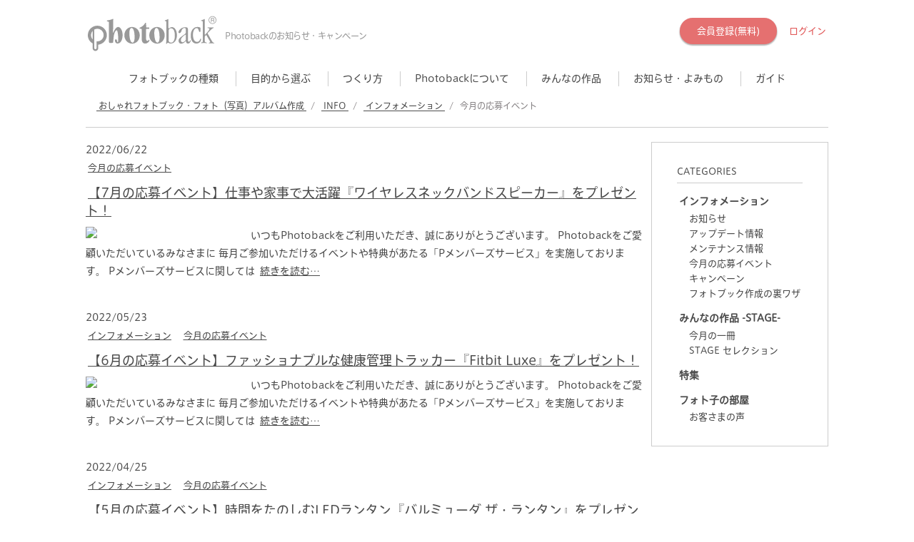

--- FILE ---
content_type: text/html; charset=utf-8
request_url: https://www.photoback.jp/Content/Category/info/presentmonthevent?category=5
body_size: 74967
content:

<!doctype html>
<html lang="ja">
<head><meta charset="UTF-8"><title>
	今月の応募イベント | Photoback
</title><meta name="viewport" content="width=device-width,minimum-scale=1.0,maximum-scale=1.0"><meta name="format-detection" content="telephone=no"><meta name="apple-mobile-web-app-title" content="Photoback"><meta name="keywords" content="フォトブック,アルバム,写真,プレゼント,贈り物,作成,おしゃれ、フォトアルバム、アプリ、おすすめ">

	<!--Facebookドメイン認証タグ-->
	<meta name="facebook-domain-verification" content="2tcy3bum09kx0nwvvvk7glcxjbhxmd">
	<!--Pinterestドメイン認証タグ-->
	<meta name="p:domain_verify" content="2c368d29ce06c8cde274894759ea0118"><link rel="apple-touch-icon" href="/apple-touch-icon.png" /><link rel="canonical" href="https://www.photoback.jp/Content/Category/info/presentmonthevent" />
<script src="https://ajax.googleapis.com/ajax/libs/jquery/3.6.0/jquery.min.js"></script>
<script src="/Content/js/webshareapi.js"></script>
<script src="/Content/js/preventDouble.js"></script>


<link href="/Content/css/default.css?ts=2026012601" rel="stylesheet" type="text/css">




<script type="application/ld+json">
	{
	"@context": "https://schema.org",
	"@type": "FAQPage",
	"mainEntity": [{
	"@type": "Question",
	"name": "どうしてこんなに高品質なのですか？",
	"acceptedAnswer": {
		"@type": "Answer",
		"text": "より「想い」が伝わるよう、選び抜かれたマットな質感の紙にこだわっています。\u003cbr/\u003eテンプレートや印刷、本をつくりあげる製本まで徹底的に工夫を込めております。\u003cbr/\u003e詳しくは\u003ca href='https://www.photoback.jp/Beginner'\u003eこちら\u003c/a\u003e"
	}
	}, {
	"@type": "Question",
	"name": "プレゼントとして贈るのにもピッタリですか？",
	"acceptedAnswer": {
		"@type": "Answer",
		"text": "手ごろな価格なのに高品質である特徴から、プレゼントとして贈るのにピッタリです。\u003cbr/\u003e「お互い写真を撮ることが大好きな親友が結婚する時、今まで撮り溜めていた親友との１０年間分の思い出を作品にしてサプライズで渡しました。鳥肌が立つほど感動し、泣いて喜んでくれました。」といった声をお客さまからいただいております。\u003cbr/\u003eシーン別おすすめアイテムについては\u003ca href='https://www.photoback.jp/Content/Article/info/20172309'\u003eこちら\u003c/a\u003e"
	}
	}]
	}
</script>


    
    <link rel="stylesheet" href="/Content/css/info.css?v=2026012601">

	<script src="https://font.realtype.jp/api/script/v4" data-rt-user="38FnjrHOcks1a3EVLrasNGHLHEk4aUbQ" data-rt-nofliker="true" data-rt-input="true"></script>
</head>
<body>
	

<!-- Google Analytics -->
<script>
    (function (i, s, o, g, r, a, m) {
        i['GoogleAnalyticsObject'] = r; i[r] = i[r] || function () {
            (i[r].q = i[r].q || []).push(arguments)
        }, i[r].l = 1 * new Date(); a = s.createElement(o),
            m = s.getElementsByTagName(o)[0]; a.async = 1; a.src = g; m.parentNode.insertBefore(a, m)
    })(window, document, 'script', 'https://www.google-analytics.com/analytics.js', 'ga');

    ga('create', 'UA-2977992-1', 'auto');
    ga('send', 'pageview');

    
</script>
<!-- End Google Analytics -->

<!-- Google Tag Manager (noscript) -->
<noscript><iframe src="https://www.googletagmanager.com/ns.html?id=GTM-TXL3RZS"
height="0" width="0" style="display:none;visibility:hidden"></iframe></noscript>
<!-- End Google Tag Manager (noscript) -->

<!-- Google Tag Manager -->
<script>(function(w,d,s,l,i){w[l]=w[l]||[];w[l].push({'gtm.start':
new Date().getTime(),event:'gtm.js'});var f=d.getElementsByTagName(s)[0],
j=d.createElement(s),dl=l!='dataLayer'?'&l='+l:'';j.async=true;j.src=
'https://www.googletagmanager.com/gtm.js?id='+i+dl;f.parentNode.insertBefore(j,f);
})(window,document,'script','dataLayer','GTM-TXL3RZS');</script>
<!-- End Google Tag Manager -->


<!-- LINE Tag Base Code -->
<!-- Do Not Modify -->
<script>
    (function (g, d, o) {
        g._ltq = g._ltq || []; g._lt = g._lt || function () { g._ltq.push(arguments) };
        var h = location.protocol === 'https:' ? 'https://d.line-scdn.net' : 'http://d.line-cdn.net';
        var s = d.createElement('script'); s.async = 1;
        s.src = o || h + '/n/line_tag/public/release/v1/lt.js';
        var t = d.getElementsByTagName('script')[0]; t.parentNode.insertBefore(s, t);
    })(window, document);
    _lt('init', {
        customerType: 'lap',
        sharedCookieDomain: 'photoback.jp',
        tagId: '340521d7-9345-4670-a180-72cc5b83b27a'
    });
    _lt('send', 'pv', ['340521d7-9345-4670-a180-72cc5b83b27a']);
</script>
<noscript>
  <img height="1" width="1" style="display:none"
       src="https://tr.line.me/tag.gif?c_t=lap&t_id=340521d7-9345-4670-a180-72cc5b83b27a&e=pv&noscript=1" />
</noscript>
<!-- End LINE Tag Base Code -->

<!-- Google Adsense -->
<script async src="https://pagead2.googlesyndication.com/pagead/js/adsbygoogle.js?client=ca-pub-4724113181766304"
     crossorigin="anonymous"></script>
<!-- End Google Adsense -->
	
		<!-- アプリ内WebViewの場合は表示しない -->
		
		<!-- Header start -->
		<header id="header" class="header">
			<div class="headerTopPC">
				<ul class="headerTopPCLogo">
					<li class="headerTopPCLogoImg">
						<a href="https://www.photoback.jp/" class="headerTopPCLogoLink linkBorderNone">
							<svg enable-background="new 0 0 100 30" viewBox="0 0 100 30" xmlns="http://www.w3.org/2000/svg">
								<path d="m14.8 16.3c0-4.1-3.3-7.4-7.4-7.4s-7.4 3.3-7.4 7.4c0 2.6 1.4 5.1 3.7 6.4v3.7c0 1.2 1 2.2 2.2 2.2s2.2-1 2.2-2.2v-2.7c3.7-.4 6.7-3.6 6.7-7.4zm-12.3 0c0-1.2.5-2.4 1.2-3.3v6.5c-.8-.9-1.2-2-1.2-3.2zm2.4-4.3c.7-.4 1.6-.7 2.5-.7 2.7 0 4.9 2.2 4.9 4.9s-2.2 4.9-4.9 4.9c-.2 0-.4 0-.6 0v5.2c0 .5-.4.9-.9.9s-.9-.4-.9-.9v-14.3zm59.5 10.8c-1 0-1.5-.6-2.1-.6-.7 0-.6.9-1.1.9-.2 0-.3-.1-.3-.4s.2-.3.2-3.7v-13c0-.4-.1-.6-.8-.7-.3-.1-.5-.1-.5-.3s.1-.2.4-.3c2.2-.8 2.2-1 2.4-1 .1 0 .1.1.1.2v6.6c0 .3.1.5.2.5.5 0 1.3-1 2.6-1 2.3 0 3.8 3.1 3.8 6.1.1 4-1.9 6.7-4.9 6.7zm-1.6-2.8c0 1.4.8 2.1 1.8 2.1 1.9 0 3.1-1.7 3.1-5.4 0-4.3-1.4-5.8-3.1-5.8-1 0-1.7.9-1.7 1.7v7.4zm15.1.4c0 .4.3 1 .7 1 1 0 .8-1.2 1.2-1.2.1 0 .2.1.2.4 0 .5-.6 2.2-2.1 2.2-1.6 0-1.3-1.8-1.7-1.8s-1.4 1.9-3.7 1.9c-1.1 0-1.9-.8-1.9-2.3 0-1.3.7-2.1 2.8-3.6 2.4-1.7 2.9-2.1 2.9-3v-1.5c0-1.4-.3-1.8-1.1-1.8-1.4 0-2.1 1.1-2.5 2.6-.2.7-.7 1.4-1.6 1.4-.4 0-.6-.2-.6-.6 0-.6.3-1.5 1.5-2.6 1.1-1 2.5-1.4 3.8-1.4 1.6 0 2.1.4 2.1 1.8zm-1.6-4.2c0-.3-.1-.3-.2-.3-.2 0-.2 0-.7.3-1.8 1.2-3 2.4-3 4 0 1.1.6 1.6 1.3 1.6.6 0 1.2-.4 1.8-.9s.8-.9.8-1.7zm8.8-6.3c1 0 1.5.1 1.9.3.7.3.7.4.7 1.2 0 2.2-.1 2.4-.7 2.4-.4 0-.4-.5-.9-1.7-.4-1-.6-1.3-1.4-1.3-1.7 0-2.9 2.2-2.9 5.1 0 3.9 1.4 5.6 3.1 5.6 1 0 1.6-.4 2.1-1.2s.5-1.4.8-1.4c.2 0 .3.1.3.4 0 1.9-1.3 3.5-3.7 3.5-2.7 0-4.3-2.4-4.3-5.9-.2-3.9 1.9-7 5-7zm4.3-4c0-.4-.1-.6-.8-.7-.4 0-.6 0-.6-.2s.1-.2.4-.3c2.2-.8 2.2-1 2.4-1 .1-.1.2 0 .2.3 0 11.5 0 11.9.1 11.9.3 0 .2 0 1.6-1.6 1.8-2.1 1.9-2.6 1.9-2.9s-.1-.5-1-.6c-.3 0-.4-.2-.4-.3 0-.2.1-.3.5-.3.5 0 1.2.1 1.8.1.9 0 1.3-.1 1.9-.1.3 0 .5.1.5.3s-.2.3-.6.4-1.3.9-2.6 2.3c-1.3 1.3-1.5 1.5-1.5 1.7 0 .1.1.2 2 3.6s2.1 3.5 2.5 3.6c.5.1.7.1.7.3s-.1.3-.4.3c-.2 0-.3-.1-1.8-.1-1.3 0-1.6.1-1.8.1s-.3-.1-.3-.3.2-.2.7-.4c.2-.1.4-.1.4-.3 0-.1 0-.4-1.5-2.9-1.4-2.5-1.5-2.6-1.6-2.6s-1.1.7-1.1 1.4v3.1c0 .7.1 1 .8 1.2.6.1.8.2.8.4 0 .1-.2.2-.3.2-.2 0-.6-.1-2-.1s-1.7.1-1.9.1-.3-.1-.3-.3.1-.2.6-.3c.7-.1.7-.4.7-.8zm-61 10.5c0-3.6 2.6-6.5 6-6.5s6 2.9 6 6.5-2.6 6.5-6 6.5c-3.4-.1-6-3-6-6.5zm6.4 5.7c.8 0 1.6-1.2 1.6-4.1 0-4.9-1-7.3-2.4-7.3-1.1 0-1.7 1.8-1.7 4.1.1 4.1.9 7.3 2.5 7.3zm12.7-11.8c.2 0 .3.1.3.5 0 .5-.1.6-.3.6h-1.7c-.2 0-.5.1-.5.4v7.2c0 1.3.5 1.7 1.1 1.7.9 0 .8-.9 1.2-.9.2 0 .3.2.3.5 0 .8-1.4 2.5-3.2 2.5-2 0-2.8-1.4-2.8-4v-7c0-.9-1.7-.2-1.7-.9 0-.6 1-.7 1.7-1.2 2.3-1.5 2.6-3.1 3-3.1.3 0 .4 0 .4.3l.1 2.9c0 .3.1.5.3.5zm.3 6.1c0-3.6 2.6-6.5 6-6.5s6 2.9 6 6.5-2.6 6.5-6 6.5c-3.4-.1-6-3-6-6.5zm6.4 5.7c.8 0 1.6-1.2 1.6-4.1 0-4.9-1-7.3-2.4-7.3-1.1 0-1.7 1.8-1.7 4.1.1 4.1.9 7.3 2.5 7.3zm-34.6-7.4c1-2.1 2.2-4.8 4-4.8 1.3 0 2.5 1.5 3.1 3.5 1 3.5 0 9.4-3.6 9.4-.9 0-1.7-.7-1.9-1.6-.3-1 0-1.7.6-1.7.4 0 .7.3.8.7s.2 1 .3 1.3c.1.2.2.3.4.3.7 0 .3-6.6-.3-8.6-.2-.5-.3-.7-.6-.7-.9 0-1.9 2-2.3 5.1l-.4 4.1c0 .4-.2.6-.7.6h-2c-.3 0-.4-.2-.5-.5-.1-.2-.1-.7-.1-2.1v-11.7-1.5c0-1.3-1.6-.6-1.6-1.3 0-.3.2-.4.8-.5 3-.5 3.7-1.1 4-1.1.2 0 .2.1.2.5zm76.2-11.8h1.5c.2 0 .4 0 .6.1.3.1.4.4.4.8 0 .2 0 .3-.1.5-.1.1-.2.2-.3.3.1 0 .2.1.3.2s.1.2.1.4v.4.3c0 .1.1.2.1.2v.1h-.5v-.1s0-.1 0-.3v-.5c0-.2-.1-.3-.2-.4-.1 0-.2-.1-.4-.1h-1v1.4h-.4v-3.3zm1.4 1.5c.2 0 .4 0 .5-.1s.2-.2.2-.4-.1-.4-.2-.5c-.1 0-.2-.1-.3-.1h-1v1.1zm2.8.1c0 1.7-1.4 3-3 3-1.7 0-3-1.4-3-3 0-1.7 1.4-3 3-3s3 1.3 3 3zm-3-2.6c-1.4 0-2.6 1.2-2.6 2.6s1.2 2.6 2.6 2.6 2.6-1.2 2.6-2.6c-.1-1.4-1.2-2.6-2.6-2.6z" fill="#999"/>
							</svg>
						</a>
					</li>
					<li class="headerLogoText">
						<h1 class="">Photobackのお知らせ・キャンペーン</h1>
					</li>
					
					<li class="pcNone headerTopPCLogoRegister">
					
					
						<span class="headerTopPCLogoRegisterBtn">
							<svg  role="img" aria-label="つくる"  xmlns="http://www.w3.org/2000/svg" version="1.1" viewBox="0 0 100 100">
								<defs>
									<style>
									.cls-1 {
										isolation: isolate;
									}

									.cls-2 {
										fill: #e57070;
									}

									.cls-3 {
										fill: #4c4c4c;
									}
									</style>
								</defs>
								<!-- Generator: Adobe Illustrator 28.6.0, SVG Export Plug-In . SVG Version: 1.2.0 Build 709)  -->
								<g>
									<g id="book" data-name="book">
									<g>
										<path class="cls-2" d="M15,58.7c.3.1.9.1,1.2-.1,9-7.4,23.6-7.4,32.9,0,.3.3.9.3,1.4,0,9.4-7.6,24-7.6,32.9,0,.3,0,.8.1.9.1s.4,0,.5-.3c.6-.1.8-.6.8-1.1V14.9c0-.3-.3-.8-.5-.9-9.7-8.1-24.8-8.2-35.3-.6-10.4-7.6-25.6-7.4-35.2.6-.3.1-.5.6-.5.9v42.7c0,.5.3.9.8,1.1Z"/>
										<path class="cls-2" d="M85.3,62.4c-9.7-7.9-24.8-8.2-35.3-.6-10.4-7.6-25.6-7.4-35.3.6-.5.5-.6,1.2-.1,1.7.1.3.6.5.9.5s.5-.1.9-.3c9-7.4,23.6-7.4,32.9,0,.3.3.9.3,1.4,0,9.3-7.4,23.9-7.4,32.9,0,.5.5,1.2.3,1.7-.1s.3-1.2-.1-1.7h0Z"/>
									</g>
									<g class="cls-1">
										<g>
										<path class="cls-3" d="M28.6,90.1c-1.9.3-2.1-2-.4-2.2,2.6-.4,4.6-1.1,6.1-2.4,1.8-1.5,1.9-3.2.9-4.3-1.3-1.5-3.7-1.5-5.5-.9-1.1.3-2,.8-3,1.2s-1.9.9-2.9,1.4c-1.7.8-2.6-1.4-1-2.1,1.8-.7,4.2-1.9,6.5-2.4,2.4-.6,5.5-.6,7.4,1.4,2.2,2.3,1.4,5.3-1.1,7.4-1.7,1.3-3.9,2.3-7,2.9Z"/>
										<path class="cls-3" d="M28.3,90.2c-.6,0-1-.3-1.1-.5-.3-.3-.3-.8-.2-1.2.2-.5.6-.8,1.2-.8,2.8-.4,4.6-1.2,6-2.4.9-.8,1.4-1.6,1.5-2.4,0-.6-.2-1.2-.6-1.7-1.3-1.5-3.7-1.4-5.3-.9-.7.2-1.4.5-2,.8-.3,0-.6.3-1,.4-.7.3-1.4.6-2.1,1-.2,0-.5.3-.7.4-.8.4-1.3,0-1.5,0-.4-.3-.6-.7-.5-1.2s.4-.9.9-1.2c.5-.2,1-.4,1.6-.7,1.5-.6,3.3-1.4,4.9-1.8,1.5-.4,5.2-1,7.5,1.4.9,1,1.4,2.1,1.3,3.3,0,1.5-.9,3-2.4,4.3-1.8,1.4-4.2,2.4-7.1,2.9h0c-.2.3-.3.3-.4.3h0ZM32,79.7c1.2,0,2.5.4,3.3,1.3.5.5.7,1.2.7,1.9s-.6,1.8-1.6,2.6c-1.4,1.2-3.3,2-6.2,2.4-.5,0-.8.3-1,.6-.1.3-.1.7.1.9.2.3.7.4,1.2.4,2.9-.6,5.1-1.5,6.9-2.9,1.4-1.2,2.2-2.6,2.3-4.1,0-1.1-.4-2.2-1.2-3.1-2.2-2.3-5.8-1.7-7.3-1.4-1.7.4-3.4,1.1-4.9,1.7-.6.2-1.1.5-1.6.7-.6.3-.7.7-.7.9,0,.4.1.7.4.9.3.2.8.2,1.2,0s.5-.3.7-.4c.7-.4,1.4-.7,2.2-1,.3,0,.7-.3,1-.4.6-.3,1.3-.6,2-.8.8,0,1.7-.2,2.5-.2Z"/>
										</g>
										<g>
										<path class="cls-3" d="M52.3,90.7c-1.2-2.4-3-5-4.4-6.7-1.4-1.6-1.4-3.1.2-4.7,1.4-1.5,3-3,4.2-4.7,1-1.3,2.8.2,1.8,1.4-1,1.3-3.2,3.1-4.5,4.3-.9.9-.9,1.5-.2,2.4,2.1,2.6,3.8,4.5,4.8,6.7.8,1.4-1.2,2.6-1.9,1.3h0Z"/>
										<path class="cls-3" d="M53.2,91.4h0c-.4,0-.8-.2-1-.6h0c-1.3-2.5-3.2-5.2-4.4-6.7-1.5-1.7-1.4-3.3.2-4.9.3-.4.7-.8,1.1-1.1,1.1-1.1,2.2-2.3,3.1-3.5.3-.4.8-.6,1.2-.6s.9.4,1.1.9c.2.4,0,.9-.2,1.3-.7,1-2.1,2.2-3.4,3.3-.4.4-.8.7-1.2,1-.8.8-.9,1.3-.2,2.2.3.4.6.8.9,1.2,1.7,2.1,3,3.7,3.9,5.6.3.5.3,1,0,1.4-.2.2-.7.5-1.1.5ZM52.4,90.6c.2.4.5.5.7.5.4,0,.7-.2.9-.5s.2-.7,0-1.1c-.8-1.9-2.2-3.5-3.8-5.5-.3-.4-.6-.8-.9-1.2-.8-1-.7-1.7.2-2.6.3-.3.7-.7,1.2-1,1.2-1.1,2.6-2.3,3.3-3.2.3-.3.3-.7.2-1s-.5-.6-.8-.7-.7,0-.9.4c-.9,1.3-2,2.4-3.1,3.6-.4.4-.7.8-1.1,1.1-1.5,1.5-1.6,2.9-.2,4.5,1.2,1.5,3.1,4.1,4.3,6.7Z"/>
										</g>
										<g>
										<path class="cls-3" d="M73.7,88.6c1.5-1.3,1.4-3.3.3-4.1-1.1-.7-3.3-.9-5.4.4-.8.5-1.3.8-1.7,1.5-.7,1.1-2.8,0-1.5-1.4,2.3-2.3,3.9-3.8,6.2-6.7.2-.3,0-.2,0,0-.6.3-1.9.7-3.5,1.1s-1.9-1.7-.5-1.9c1.4-.2,3.4-.7,4.5-1,1.7-.5,3,1,2,2.1l-2.3,2.3c-.8.8-1.7,1.5-2.4,2.2,1.8-1,4.3-1,5.8,0,3,1.8,2,5.4-.2,7-2,1.5-5.3,1.5-6.8.5-2.2-1.4-1.2-4,1.2-4.1,1.7,0,3.2.9,3.3,2.8.3,0,.7,0,1.1-.5v-.2ZM69.3,88c-.9,0-1,.9-.3,1.3.5.2,1.2.3,1.7.3,0-.9-.5-1.7-1.4-1.6Z"/>
										<path class="cls-3" d="M70.9,91.2c-1.2,0-2.2-.3-2.9-.7-1-.7-1.5-1.6-1.2-2.6s1.3-1.7,2.5-1.8c.9,0,1.8.2,2.5.8.6.5.9,1.2,1,2h0c.2,0,.5-.2.8-.5h0c.7-.6,1.1-1.5,1.1-2.3s-.3-1.2-.8-1.5c-1.1-.7-3.3-.8-5.2.4h0c-.8.5-1.2.8-1.6,1.4-.2.4-.6.6-1.1.5s-.9-.4-1.1-.8c0-.2,0-.7.4-1.3l.9-.9c1.8-1.8,3.2-3.2,5.1-5.6-.7.3-1.8.6-3.2,1-.7.2-1.1,0-1.3-.3-.3-.3-.4-.8-.2-1.2,0-.4.5-.7,1-.7,1.3-.2,3.2-.6,4.5-1,1.1-.3,2,0,2.3.7.3.5.3,1.1-.2,1.6l-2.3,2.3c-.4.4-.9.8-1.3,1.2-.2,0-.3.3-.5.4,1.7-.6,3.8-.5,5.1.3,1.5.9,1.9,2.2,1.9,3.1,0,1.5-.8,3.2-2.1,4.2-1,.9-2.6,1.3-4,1.3h-.1ZM69.5,86.4h-.2c-1.1,0-2,.7-2.2,1.6-.2.8.2,1.7,1.1,2.3,1.5,1,4.7,1,6.6-.5,1.3-.9,2.1-2.5,2-3.9,0-.8-.4-2-1.8-2.8-1.5-.9-3.9-.9-5.6,0l-1,.4.8-.8c.3-.3.7-.7,1.1-1,.4-.4.9-.8,1.3-1.2l2.3-2.3c.3-.4.4-.9,0-1.3-.3-.5-1.1-.9-2-.6-.5,0-2.8.8-4.5,1-.4,0-.6.2-.7.5,0,.3,0,.6.2.9.2.2.6.3,1,.2,1.7-.4,2.9-.8,3.4-1.1,0,0,.2-.2.4,0v.4c-2,2.5-3.5,4-5.4,5.9l-.9.9c-.3.3-.4.7-.3,1,0,.3.4.6.8.6s.6,0,.8-.4c.4-.7.9-1,1.7-1.5h0c2.2-1.3,4.4-1.1,5.6-.4.5.4.9,1,.9,1.8s-.4,1.9-1.2,2.6c-.5.5-.9.6-1.2.5h0c0-.9-.3-1.6-.9-2-.7-.6-1.4-.8-2.2-.8h0ZM70.9,89.7h-.2c-.5,0-1.2,0-1.8-.3-.4-.2-.6-.6-.5-.9,0-.4.4-.6.9-.6h0c.4,0,.7,0,1,.3.4.3.6.8.6,1.4h0ZM69.5,88.1h0c-.3,0-.6.2-.6.4s0,.5.4.6c.4.2,1,.3,1.5.3,0-.4-.2-.8-.5-1.1-.3,0-.5-.2-.7-.2h-.1Z"/>
										</g>
									</g>
									</g>
								</g>
								</svg>
						</span>
						<ul class="headerTopPCLogoRegisterList">
							<li><a href="https://www.photoback.jp/User/Register" class="linkBorderNone">登録してつくる</a></li>
							<li><a href="https://www.photoback.jp/User/Login" class="linkBorderNone">ログイン</a></li>
							<li><a href="https://www.photoback.jp/app" class="linkBorderNone">アプリでつくる</a></li>
						</ul>
					
					
					</li>
				</ul>
				<div class="headerTopPCAcountPC">
					
						<ul id="usernav" class="headerTopPCAcountList">
							<li class="">
								<a href="https://www.photoback.jp/User/Register/" title="会員登録(無料)" class="btn btnRegister">会員登録(無料)</a>
							</li>
							<li class="">
								<a href="https://www.photoback.jp/User/Login" title="ログイン" class="linkTopLogin">ログイン</a>
							</li>
						</ul>
					
				</div>
			</div>

			<nav class="headerNav">
				<div class="headerNavMenuBtn toggleBtn pcNone">
					<div  class="headerNavMenuBtnIcon">
						
					</div>
				</div>
				<div class="toggleBox">
					
					<!-- ログアウト時 ナビ -->
					<ul class="headerNavList">
						<li class="headerNavListLi pcNone">
							<ul class="headerNavListLiRegister">
								<li>
									<a href="https://www.photoback.jp/User/Register/" title="新規会員登録">
										<svg role="img" aria-label="新規会員登録" xmlns="http://www.w3.org/2000/svg" version="1.1" viewBox="0 0 150 100">
											<defs>
												<style>
												.reg-1 {
													fill: #e15a5a;
												}

												.reg-2 {
													fill: #fff;
												}
												</style>
											</defs>
											<!-- Generator: Adobe Illustrator 28.7.1, SVG Export Plug-In . SVG Version: 1.2.0 Build 142)  -->
											<g>
												<g id="Register" data-name="Register">
												<path class="reg-1" d="M140,100H10c-5.5,0-10-4.5-10-10V10C0,4.5,4.5,0,10,0h130c5.5,0,10,4.5,10,10v80c0,5.5-4.5,10-10,10Z"/>
												<g>
													<path class="reg-2" d="M18.3,87.9c-1,1.2-2.5,2.7-3.2,2.7s-.9-.4-.9-.8.1-.5.5-.7c1.1-.6,2.5-1.8,3.5-3.2h-2.6c-.5,0-.8-.3-.8-.7s.3-.8.8-.8h2.7v-.9h0c0-.5.4-.8.8-.8s.8.3.8.8h0v.9h2.5c.5,0,.7.4.7.8s-.2.8-.7.8h-2.5c0,0,0,.6,0,.6.1,0,.3,0,.4,0,.3,0,1.7.7,2.2,1.1.2.2.3.4.3.7,0,.5-.4,1-.9,1s-.3,0-.5-.2c-.5-.4-1-.9-1.5-1.1v3.8c0,.5-.4.7-.8.7s-.8-.2-.8-.8v-3.8ZM15.3,82.5c-.5,0-.8-.4-.8-.8s.3-.8.8-.8h2c-.1,0-.2-.2-.2-.4-.2-.6-.4-1-.6-1.2s-.2-.3-.2-.4c0-.4.4-.7.9-.7.9,0,1.5,1.7,1.5,2s-.1.6-.4.7h.9c.3-.6.7-1.6.8-2.2.1-.4.4-.6.7-.6.5,0,1,.4,1,.9s-.3.9-.9,2h1.8c.5,0,.8.4.8.8s-.3.8-.8.8h-7.3ZM15.8,78c-.6,0-.9-.4-.9-.8s.3-.8.9-.8h2.4v-1.1c0-.6.5-.8.9-.8s.9.3.9.8v1.1h2.3c.6,0,.8.4.8.8s-.3.8-.8.8h-6.5ZM27.8,82.3h-2c-.1,3.2-.5,6.7-2.2,9.2-.3.4-.6.5-1,.5s-1-.4-1-.9.1-.4.2-.5c1.9-2.2,2.3-5.4,2.3-8.5s0-2-.1-2.9v-.2c0-1.3.5-1.9,1.8-2.3.8-.2,2.7-1,3.5-1.4.2,0,.3,0,.5,0,.6,0,1,.5,1,1s-.2.7-.6.9c-.7.3-2.9,1-3.5,1.2-.7.2-.9.5-.9,1.1v1.4h5.7c.6,0,1,.4,1,.9s-.3.9-1,.9h-1.9v9.2c0,.6-.5.8-.9.8s-.9-.3-.9-.8v-9.5Z"/>
													<path class="reg-2" d="M40.1,83.5c0,.5,0,.9-.2,1.4,1.1.7,2.9,2.1,2.9,3s-.5,1-1,1-.5,0-.7-.5c-.4-.6-1-1.3-1.6-1.9-.9,2.9-3,5-4,5s-1-.4-1-.9,0-.5.4-.7c2.4-1.7,3.2-4.2,3.4-6.4h-2.4c-.6,0-.9-.4-.9-.9s.3-.8.9-.8h2.4v-2.1h-1.9c-.6,0-.9-.4-.9-.9s.3-.8.9-.8h1.9v-2.5h0c0-.5.4-.7.8-.7s.9.3.9.7v2.5h1.7c.6,0,.9.4.9.8s-.3.9-.9.9h-1.7v2.1h1.9c.6,0,.9.4.9.8s-.3.9-.9.9h-1.8ZM41.2,92.3c-.7,0-1-.5-1-.9s.3-.8.8-.9c2.6-.3,3.7-1.8,4.1-3.4,0-.5.5-.7.9-.7s1,.3,1,.9v.3c-1.2,3.8-4.9,4.7-5.8,4.7ZM51.4,88.4c0-.6.4-.8.8-.8s1,.2,1,1c0,2.2-.5,3.4-3.1,3.4s-2.4-1-2.4-2.3,0-2.4,0-3.5h-2.1c-1.4,0-2.1-.8-2.1-1.9v-7.2c0-.9.6-1.8,2.1-1.9h3.8c1.3,0,2.1.9,2.2,1.9,0,1.2,0,2.4,0,3.6s0,2.4,0,3.6c0,1-.8,1.9-2,2,0,1.2,0,2.4,0,3.3s.2.8.8.8,1.2,0,1.2-1.6c-.2-.2-.2-.3-.2-.4h0ZM49.7,77.4c0-.8-.2-.8-2.3-.8s-2.1,0-2.1.8v.8h4.4v-.8ZM49.7,79.8h-4.4v1.6h4.4v-1.6ZM45.3,82.9v1c0,.7.4.8,2,.8s2.4,0,2.4-.8v-.9h-4.4Z"/>
													<path class="reg-2" d="M66,77.1c-.2-.2-.4-.4-.5-.4s-.3,0-.5.4c-1.6,2.1-4.3,4.6-6.4,6-.3.2-.6.3-.8.3-.6,0-1.1-.5-1.1-1.1s.2-.7.6-.9c2.3-1.2,4.8-3.7,6.3-5.6.5-.6,1.1-1,1.7-1s1.3.3,1.9,1c2,2.1,4.1,3.8,6.5,5,.4.2.5.5.5.9,0,.6-.5,1.2-1.2,1.2-1,0-4.8-3.3-7-5.8ZM65,85.8c-.4,1.1-.9,2.6-1.5,3.9,1.8,0,3.7-.4,5.4-.6-.5-.4-1-.8-1.5-1.2-.3-.2-.4-.4-.4-.7s.4-.8.9-.8c1.2,0,4.8,3.4,4.8,4.5s-.6,1.1-1.1,1.1-.6-.2-.8-.5c-.2-.4-.4-.7-.7-1-4.7,1-10.4,1.4-10.8,1.4-.6,0-.9-.5-.9-1s.3-.9.8-.9,1.4,0,2.1,0c.6-1.2,1.1-2.7,1.4-4h-3.8c-.6,0-.9-.4-.9-.9s.3-.9.9-.9h12.7c.6,0,1,.5,1,.9s-.3.9-1,.9h-6.6ZM62.7,82.1c-.6,0-.9-.4-.9-.9s.3-.9.9-.9h5.8c.6,0,.9.5.9.9s-.3.9-.9.9h-5.8Z"/>
													<path class="reg-2" d="M92.6,90.4c.6,0,.9.5.9.9s-.4,1.1-1.1,1.1-3.4-.7-5.4-1.8c-.3-.2-.4-.5-.4-.7,0-.3,0-.5.3-.7h-3.7c.3.2.4.5.4.9s0,.5-.4.7c-2,1.2-4.8,1.8-5.4,1.8s-1.1-.5-1.1-1,.3-.9,1-1c1.4,0,3.1-.6,4.5-1.5h-1.1c-1.5,0-2.2-.8-2.3-1.7,0-.8,0-1.7,0-2.6s0-1.9,0-2.6c0-.8.6-1.7,2.2-1.7h8.5c1.2,0,2.1.8,2.1,1.5s0,1.5,0,2.3,0,2.1,0,3c0,.9-.9,1.7-2.2,1.8h-1.2c1.4.8,3.1,1.2,4.4,1.3ZM85.1,79.6h-3.8c-2,0-2.1-.9-2.1-2.2s0-2.1,2-2.1h7.9c1.8,0,1.9,1,1.9,2s0,2.2-2,2.3c-1.2,0-2.5,0-3.9,0ZM89.8,84.2h-9.3v1.1h9.3v-1.1ZM89.7,82.6c0-.5-.3-.7-1-.8h-7.2c-.6,0-1,.4-1,.8v.4h9.2v-.4ZM80.6,86.6v.3c0,.6.4.8,1,.8,1.1,0,2.7,0,4.2,0h3c.5,0,.9-.2,1-.8v-.4h-9.2ZM89.2,77.4c0-.5-.2-.7-.8-.7h-6.5c-.7,0-.7.3-.7.7,0,.6.2.7.8.7h3.2c3.8,0,3.9,0,4-.4v-.3Z"/>
													<path class="reg-2" d="M101.3,75.1h3.1c.8,0,1.3.3,1.5.7h.3c.2,0,.5,0,.6.3.3.4.6.8.9,1.1.5-.5,1.1-1.2,1.4-1.7.2-.3.4-.4.7-.4.5,0,1,.5,1,1s-.8,1.4-2,2.3c.3.3.7.6,1,.9.6-.5,1.3-1.2,1.7-1.7.2-.2.4-.3.6-.3.5,0,1,.5,1,1s-1.5,1.8-2,2.1c.8.5,1.6,1,2.5,1.3.4.2.6.5.6.8,0,.5-.5,1-1.1,1-1.1,0-5-2.5-7.5-6.1h0c-2.9,4.1-6.9,6.4-7.6,6.4s-.9-.5-.9-1,.2-.6.6-.8c4-1.9,6.1-4.9,6.1-5.1s0-.2-.3-.2h-2.2c-.6,0-.8-.4-.8-.8.1-.4.3-.8.9-.8h0ZM98.2,91.8c-.6,0-.9-.4-.9-.8s.3-.8.9-.8h4.7c-.2-.3-.4-.6-.6-.9,0,0,0-.2,0-.4,0-.3.4-.6.8-.7h-.5c-1.2,0-1.8-.6-1.8-1.5v-2c0-.7.5-1.4,1.8-1.4h7c1.1,0,1.7.7,1.7,1.3v2.1c0,.8-.7,1.5-1.8,1.5h-.6c.4,0,.7.5.7.9s-.3.8-.5,1.1h4.4c.6,0,.9.4.9.9s-.3.8-.9.8h-15.2ZM100.1,79.6c-.6-.5-1.3-.9-1.7-1.1-.3,0-.5-.4-.5-.7s.4-.9,1-.9,2.7.7,2.7,1.8-.5,1.1-1,1.1c0,0-.3,0-.5-.2ZM109.3,85.7v-.6c0-.5-.2-.5-3-.5h-3.4c-.6,0-.6.2-.6,1s0,1,.6,1h5.8c.6,0,.6-.3.6-.9ZM103.8,82.1c-.6,0-.9-.4-.9-.8s.3-.8.9-.8h4.2c.6,0,.9.4.9.8s-.3.8-.9.8h-4.2ZM106.9,90.1c.2-.5.5-1,.6-1.5,0-.2.2-.4.4-.5h-4.5c0,0,.2,0,.2,0,.4.3,1,1.2,1.2,1.8h2.1Z"/>
													<path class="reg-2" d="M129.3,87.8c0,0-.1.2-.2.2-.3.3-2.7,2.5-3.8,2.5s-.9-.4-.9-.9v-.2c-2.4,1.4-5.5,2.4-6.1,2.4s-1-.5-1-.9.2-.7.7-.9c1-.2,1.8-.5,2.6-.8v-5.3h-2c-.6,0-.8-.4-.8-.7s.3-.8.8-.8h2v-1.4h-.7c-.4,0-.6-.2-.7-.4-.4.6-.8.7-1,.7-.5,0-1-.4-1-.8s0-.4.3-.6c.9-1,1.9-2.5,2.5-3.9.3-.7.9-1.1,1.5-1.1s1.2.4,1.6,1.1c.5.8,1.4,2,2,2.8,0,.2.2.3.2.5,0,.5-.5.9-1,.9s-.2,0-.4,0h0c0,.5-.3.9-.8.9h-.8v1.4h1.8c.5,0,.8.4.8.8s-.3.8-.8.8h-1.8v4.6c.5-.2,1-.5,1.4-.7.2,0,.4-.2.6-.2.5,0,.8.3.8.7s0,.2,0,.3c1-.5,1.9-1.2,2.7-2,.2-.2.4-.2.5-.2.3,0,.5.2.7.4v-5h-3.6c-.6,0-.8-.4-.8-.7s.3-.8.8-.8h5.8v-1.1h-4.4c-.6,0-.8-.4-.8-.7s.3-.8.8-.8h4.4v-.5c0-.6-.2-.6-1.3-.6h-3.4c-.5,0-.8-.4-.8-.8s.3-.8.9-.8h4.5c1.3,0,1.9.6,1.9,1.9s0,2.3-.1,3.4h1.5c.5,0,.8.4.8.8s-.3.8-.8.8h-3.8c.2,1,.5,2,1,3,.7-.5,1.4-1.3,1.9-1.8s.4-.3.6-.3c.5,0,1,.5,1,1,0,.8-2,2.1-2.7,2.6.7,1.2,1.7,2.2,2.8,3,.2.2.3.4.3.6,0,.5-.5,1-1,1-.9,0-2.8-2.4-3.8-5.2v4.1c.1,0,.1,0,.1,0,0,1-.6,2.4-2.8,2.4s-2.1-.4-2.1-1,.3-.9.8-.9h.2c.4,0,.8,0,1.1,0,.6,0,1-.2,1-1.2v-1.7h.4ZM118.9,87.9c-.2-.8-.6-1.7-.9-2.1,0,0,0-.2,0-.4,0-.4.5-.7.9-.7s.5,0,.6.2c.5.5,1.1,1.9,1.1,2.5s-.5,1-.9,1c-.3,0-.6,0-.7-.5ZM123.4,79.3c-.6-.8-1.2-1.9-1.5-2.4,0,0,0,0-.2,0s0,0-.2,0c-.4.8-.9,1.7-1.4,2.4h3.3ZM122.7,86.7c0,0,0-.3.2-.5.2-.3.5-.9.6-1.3,0-.3.3-.4.6-.4.5,0,1,.3,1,.8s-.7,2.1-1.6,2.1c-.4,0-.8-.3-.8-.7ZM127.1,85.6c-.4-.7-.9-1.2-1.3-1.5-.2-.2-.3-.3-.3-.5,0-.4.5-.8.9-.8.6,0,2.3,1.5,2.3,2.2s-.5,1-1,1c-.2,0-.5,0-.6-.4Z"/>
												</g>
												<g>
													<path class="reg-2" d="M74.9,32.1c6.7,0,12.3-5.5,12.3-12.3s-5.4-12.2-12.1-12.3c-6.8.1-12.3,5.5-12.4,12.3,0,6.8,5.4,12.3,12.2,12.3Z"/>
													<path class="reg-2" d="M75,33.3c-11.4,0-21.3,9-21.3,19.3v16.4c0,.8.7,1.6,1.5,1.6h39.5c.8,0,1.6-.7,1.6-1.5h0v-16.5c0-10.6-9.8-19.3-21.3-19.3Z"/>
												</g>
												</g>
											</g>
										</svg>
									</a>
								</li>
							 	<li>
									<a href="https://www.photoback.jp/User/Login" title="ログイン">
										<svg  role="img" aria-label="ログイン" xmlns="http://www.w3.org/2000/svg" version="1.1" viewBox="0 0 150 100">
											<defs>
												<style>
												.login-3 {
													fill: #b4aa96;
												}

												.login-2 {
													fill: #fff;
												}
												</style>
											</defs>
											<!-- Generator: Adobe Illustrator 28.7.1, SVG Export Plug-In . SVG Version: 1.2.0 Build 142)  -->
											<g>
												<g id="login" data-name="login">
												<path class="login-3" d="M140,100H10c-5.5,0-10-4.5-10-10V10C0,4.5,4.5,0,10,0h130c5.5,0,10,4.5,10,10v80c0,5.5-4.5,10-10,10Z"/>
												<g>
													<path class="login-2" d="M45.5,90.4c-2.5,0-4,0-6,0-2.1,0-3.1-1.2-3.2-2.9,0-2,0-3.5,0-5.3,0-1.5,1-2.7,3.1-2.8,2.3,0,4.2,0,6.2,0,1.7,0,2.9,1.3,2.9,2.6,0,1.9,0,3.7,0,5.5,0,1.7-1.1,2.8-3,2.9ZM46.4,82.7c0-.9-.5-1.4-1.5-1.4-1.8,0-3.4,0-5,0-1.2,0-1.5.6-1.5,1.5,0,1.3,0,2.9,0,4.3,0,.9.5,1.3,1.6,1.3,1.9,0,3.1,0,5,0,.9,0,1.4-.5,1.5-1.4,0-1.3,0-2.9,0-4.3Z"/>
													<path class="login-2" d="M64.5,78.6c.9,0,1.9,0,2.7-.2,1.6,0,3,1,2.2,2.5-2.5,4.8-5.3,8.9-11.1,11.2-1.7.7-2.6-1.3-.9-1.9,4.6-1.6,8-5.7,9.5-9.2.2-.4,0-.8-.5-.8-.9,0-2.4.2-3.3.3-1.4,1.8-3.2,4-4.6,5-1.4.9-2.6-.9-1.2-1.7,2-1.2,4.6-5,5.6-6.6.7-1.2,2.7-.2,1.8,1.2l-.2.2ZM68.8,77.5c-1-.4-.2-1.7.7-1.3.6.2,1.6.7,2,1.2.8.9-.4,2.1-1.1,1.3,0-.3-1.1-1-1.6-1.2ZM70.7,75.8c-1-.4-.3-1.6.7-1.3.6.2,1.6.7,2.1,1.2.8.8-.3,2.1-1,1.3-.4-.4-1.4-1.1-1.8-1.2Z"/>
													<path class="login-2" d="M79.1,88.2c-1.9,1.2-3-.9-1.6-1.6,3.8-1.8,7.7-5.6,10-9.3.9-1.4,2.7,0,1.8,1.1-.9,1.2-1.8,2.3-2.7,3.4,0,2.1,0,7.5,0,9.5,0,1.6-2.2,1.7-2.2,0s0-5,0-7.4c-1.5,1.5-3.3,2.9-5.4,4.2Z"/>
													<path class="login-2" d="M103.3,82.9c-.8-.7-2.1-1.3-3-1.5-1.2-.3-.7-2.4.8-1.9,1.1.3,2.6.9,3.6,1.6.6.5.6,1.2.3,1.7-.4.4-1.1.7-1.7.1ZM102,91.4c-1.7.6-2.4-1.8-.7-2.2,4.1-1,8.3-5.3,10.4-9.3.7-1.3,2.8-.4,1.9,1.2-2.6,4.6-6.9,8.8-11.6,10.3Z"/>
												</g>
												<g>
													<path class="login-2" d="M95.2,32.1c6.7,0,12.3-5.5,12.3-12.3s-5.4-12.2-12.1-12.3c-6.8.1-12.3,5.5-12.4,12.3,0,6.8,5.4,12.3,12.2,12.3Z"/>
													<path class="login-2" d="M95.3,33.3c-11.4,0-21.3,9-21.3,19.3v16.4c0,.8.7,1.6,1.5,1.6h39.5c.8,0,1.6-.7,1.6-1.5h0v-16.5c0-10.6-9.8-19.3-21.3-19.3Z"/>
												</g>
												<path class="login-2" d="M67.2,41.9l-9.1-8c-1.2-1-3.1-.7-4.1.5-.9,1.2-.8,2.8.2,3.9l4.6,4h-22.4c-1.6,0-2.9,1.3-2.9,2.9h0c0,1.7,1.3,2.9,2.9,2.9h21.5l-3.7,3.2c-1.1,1.2-1.1,3,0,4.2,1.1,1,2.7,1.1,3.8.2l9.2-8c.8-.7,2.6-1.9,2.2-3.1.4-.7-1.3-2-2.3-2.7Z"/>
												</g>
											</g>
											</svg>
									</a>
								</li>
							</ul>
						</li>
						<li class="headerNavListLi">
							<p class="headerNavListLiBtn">フォトブックの種類</p>
							<ul class="headerNavSecondnav">
								<li class="tbNone spNone">
									<a href="https://www.photoback.jp/book" title="フォトブック一覧">フォトブック一覧</a>
								</li>
								<li class="">
									<a href="https://www.photoback.jp/book/folio" title="FOLIO[フォリオ]">FOLIO<span class="fontSize08">&nbsp;[フォリオ]</span></a>
								</li>
								<li class="">
									<a href="https://www.photoback.jp/book/rough" title="ROUGH[ラフ]">ROUGH<span class="fontSize08">&nbsp;[ラフ]</span></a>
								</li>
								<li class="">
									<a href="https://www.photoback.jp/book/pocket" title="POCKET[ポケット]">POCKET<span class="fontSize08">&nbsp;[ポケット]</span></a>
								</li>
								<li class="">
									<a href="https://www.photoback.jp/book/graph" title="GRAPH[グラフ]">GRAPH<span class="fontSize08">&nbsp;[グラフ]</span></a>
								</li>
								<li class="tbNone spNone">
									<a href="https://www.photoback.jp/book/life" title="LIFE[ライフ]">LIFE<span class="fontSize08">&nbsp;[ライフ]</span></a>
								</li>
								<li class="tbNone spNone">
									<a href="https://www.photoback.jp/book/bunko" title="BUNKO[ブンコ]">BUNKO<span class="fontSize08">&nbsp;[ブンコ]</span></a>
								</li>
								<li class="tbNone spNone">
									<a href="https://www.photoback.jp/book/album" title="ALBUM[アルバム]">ALBUM<span class="fontSize08">[アルバム]</span></a>
								</li>
								<li class="pcNone">
									<a href="https://www.photoback.jp/book" title="その他のフォトブック">その他のフォトブック</a>
								</li>
							</ul>
						</li>
						<li class="headerNavListLi">
							<p class="headerNavListLiBtn">目的から選ぶ</p>
							<ul class="headerNavSecondnav">
								<li class="">
									<a href="https://www.photoback.jp/scene/wedding" title="結婚・ウェディング">結婚・ウェディング</a>
								</li>
								<li class="">
									<a href="https://www.photoback.jp/scene/baby" title="成長記録">成長記録</a>
								</li>
								<li class="">
									<a href="https://www.photoback.jp/scene/yearalbum" title="イヤーブック">イヤーブック</a>
								</li>
								<li class="">
									<a href="https://www.photoback.jp/scene/index" title="もっとみる">もっとみる</a>
								</li>
							</ul>
						</li>
						<li class="headerNavListLi">
							<p class="headerNavListLiBtn">つくり方</p>
							<ul class="headerNavSecondnav">
								<li class="spNone pcNone">
									<a href="https://www.photoback.jp/guide/pc-editorNew" title="パソコン(タブレット)からのつくり方">パソコン(タブレット)からのつくり方</a>
								</li>
								<li class="tbNone">
									<a href="https://www.photoback.jp/guide/pc-editorNew" title="パソコンからのつくり方">パソコンからのつくり方</a>
								</li>
								<li class="">
									<a href="https://www.photoback.jp/lp/photoback_beginner#content_step" title="アプリからのつくり方">アプリからのつくり方</a>
								</li>
								<li class="">
									<a href="https://www.photoback.jp/guide/edit-compare" title="パソコン・アプリで迷っている方はこちら">パソコン・アプリで迷っている方はこちら</a>
								</li>
							</ul>
						</li>
						<li class="headerNavListLi">
							<p class="headerNavListLiBtn">Photobackについて</p>
							<ul class="headerNavSecondnav">
								<li class="">
									<a href="https://www.photoback.jp/Beginner" title="フォトブックへのこだわり">フォトブックへのこだわり</a>
								</li>
								<li class="">
									<a href="https://www.photoback.jp/about" title="会員特典">会員特典</a>
								</li>
								<li class="">
									<a href="https://www.photoback.jp/Interview" title="ご愛用者さまインタビュー">ご愛用者さまインタビュー</a>
								</li>
								<li class="">
									<a href="https://www.photoback.jp/Weddinginterview/index" title="花嫁さまの声">花嫁さまの声</a>
								</li>
								<li class="">
									<a href="https://www.photoback.jp/Privilege/OffersList" title="今月の応募イベント">今月の応募イベント</a>
								</li>
								<li class="">
									<a href="https://www.photoback.jp/history" title="Photobackの歴史">Photobackの歴史</a>
								</li>
							</ul>
						</li>
						<li class="headerNavListLi">
							<p class="headerNavListLiBtn">みんなの作品</p>
							<ul class="headerNavSecondnav">
								<li class="">
									<a href="https://www.photoback.jp/Stage/" title="みんなの作品 -STAGE-">みんなの作品<br><span class="fontSize08">-STAGE-</span></a>
								</li>
								<li class="">
									<a href="https://www.photoback.jp/stagehowto" title="みんなの作品 -STAGE-を楽しもう">STAGEを楽しもう</a>
								</li>
							</ul>
						</li>
						<li class="headerNavListLi">
							<p class="headerNavListLiBtn">お知らせ・よみもの</p>
							<ul class="headerNavSecondnav">
								<li class="">
									<a href="https://www.photoback.jp/Content/Category/" title="お知らせ">お知らせ</a>
								</li>
								<li class="">
									<a href="https://blog.photoback.jp/booktheme" title="フォトブックのアイディア集">フォトブックのアイディア集</a>
								</li>
								<li class="">
									<a href="https://tolanca.photoback.jp/" title="Tolanca">Tolanca<br class="pcNone tbNone"><span class="fontSize08">&nbsp;[情報マガジン]</span></a>
								</li>
							</ul>
						</li>
						<li class="headerNavListLi">
							<p class="headerNavListLiBtn">ガイド</p>
							<ul class="headerNavSecondnav">
								<li class="">
									<a href="https://www.photoback.jp/guide" title="ガイド">ガイド</a>
								</li>
								<li class="">
									<a href="https://faq.photoback.jp/hc/ja" title="よくあるご質問">よくあるご質問</a>
								</li>
								<li class="">
									<a href="https://faq.photoback.jp/hc/ja/requests/new" title="お問い合わせ">お問い合わせ</a>
								</li>
							</ul>
						</li>
					</ul>
					<!-- ログアウト時 ナビ end -->

					
				</div>
			</nav>
		</header>
		<div class="headerNavSecondnavBack"></div>
		
		<!-- Header end -->

		<div id="sb-site">
			<div id="container">
				
    <section class="wrap">
    <div id="pagehead">
		<div id="bread">
			
<p class="navBread"><a href='https://www.photoback.jp/'>おしゃれフォトブック・フォト（写真）アルバム作成</a><span>/</span> 

    <a href='https://www.photoback.jp/Content/Category/'>INFO</a><span>/</span> 

    <a href='https://www.photoback.jp/Content/Category/info'>インフォメーション</a><span>/</span> 
今月の応募イベント
</p>


		</div>
	</div>
        <div class = "infoMain">
        
        	<div class="boxCate">   
            <p class="infoDate colorG">2022/06/22</p>
            
                <a class="cateName" href='https://www.photoback.jp/Content/Category/info/presentmonthevent'>今月の応募イベント</a>
          
            <h2><a href='https://www.photoback.jp/Content/Article/info/presentmonthevent/20174859'>【7月の応募イベント】仕事や家事で大活躍『ワイヤレスネックバンドスピーカー』をプレゼント！</a></h2>
            <div class="wrap">
				
                    <img src=https://blog.photoback.jp/wp-content/uploads/2020/04/offersListBnr.jpg>
                    <p>いつもPhotobackをご利用いただき、誠にありがとうございます。 Photobackをご愛顧いただいているみなさまに 毎月ご参加いただけるイベントや特典があたる「Pメンバーズサービス」を実施しております。 Pメンバーズサービスに関しては <a href="https://www.photoback.jp/Content/Article/info/presentmonthevent/20174859" style="text-decoration:underline;">続きを読む&#8230;</a></p>
</div></div>
            
        
        	<div class="boxCate">   
            <p class="infoDate colorG">2022/05/23</p>
            
                <a class="cateName" href='https://www.photoback.jp/Content/Category/info'>インフォメーション</a>
          
                <a class="cateName" href='https://www.photoback.jp/Content/Category/info/presentmonthevent'>今月の応募イベント</a>
          
            <h2><a href='https://www.photoback.jp/Content/Article/info/presentmonthevent/20174744'>【6月の応募イベント】ファッショナブルな健康管理トラッカー『Fitbit Luxe』をプレゼント！</a></h2>
            <div class="wrap">
				
                    <img src=https://blog.photoback.jp/wp-content/uploads/2020/04/offersListBnr.jpg>
                    <p>いつもPhotobackをご利用いただき、誠にありがとうございます。 Photobackをご愛顧いただいているみなさまに 毎月ご参加いただけるイベントや特典があたる「Pメンバーズサービス」を実施しております。 Pメンバーズサービスに関しては <a href="https://www.photoback.jp/Content/Article/info/presentmonthevent/20174744" style="text-decoration:underline;">続きを読む&#8230;</a></p>
</div></div>
            
        
        	<div class="boxCate">   
            <p class="infoDate colorG">2022/04/25</p>
            
                <a class="cateName" href='https://www.photoback.jp/Content/Category/info'>インフォメーション</a>
          
                <a class="cateName" href='https://www.photoback.jp/Content/Category/info/presentmonthevent'>今月の応募イベント</a>
          
            <h2><a href='https://www.photoback.jp/Content/Article/info/presentmonthevent/20174624'>【5月の応募イベント】時間をたのしむLEDランタン『バルミューダ ザ・ランタン』をプレゼント！</a></h2>
            <div class="wrap">
				
                    <img src=https://blog.photoback.jp/wp-content/uploads/2020/04/offersListBnr.jpg>
                    <p>いつもPhotobackをご利用いただき、誠にありがとうございます。 Photobackをご愛顧いただいているみなさまに 毎月ご参加いただけるイベントや特典があたる「Pメンバーズサービス」を実施しております。 Pメンバーズサービスに関しては <a href="https://www.photoback.jp/Content/Article/info/presentmonthevent/20174624" style="text-decoration:underline;">続きを読む&#8230;</a></p>
</div></div>
            
        
        	<div class="boxCate">   
            <p class="infoDate colorG">2022/03/28</p>
            
                <a class="cateName" href='https://www.photoback.jp/Content/Category/info'>インフォメーション</a>
          
                <a class="cateName" href='https://www.photoback.jp/Content/Category/info/presentmonthevent'>今月の応募イベント</a>
          
            <h2><a href='https://www.photoback.jp/Content/Article/info/presentmonthevent/20174375'>【4月の応募イベント】いつもの朝食が華やかに！『BRUNO ホットサンドメーカー』をプレゼント！</a></h2>
            <div class="wrap">
				
                    <img src=https://blog.photoback.jp/wp-content/uploads/2020/04/offersListBnr.jpg>
                    <p>いつもPhotobackをご利用いただき、誠にありがとうございます。 Photobackをご愛顧いただいているみなさまに 毎月ご参加いただけるイベントや特典があたる「Pメンバーズサービス」を実施しております。 Pメンバーズサービスに関しては <a href="https://www.photoback.jp/Content/Article/info/presentmonthevent/20174375" style="text-decoration:underline;">続きを読む&#8230;</a></p>
</div></div>
            
        
        	<div class="boxCate">   
            <p class="infoDate colorG">2022/02/24</p>
            
                <a class="cateName" href='https://www.photoback.jp/Content/Category/info'>インフォメーション</a>
          
                <a class="cateName" href='https://www.photoback.jp/Content/Category/info/presentmonthevent'>今月の応募イベント</a>
          
            <h2><a href='https://www.photoback.jp/Content/Article/info/presentmonthevent/20174162'>【3月の応募イベント】サウンドをどこへでも『BOSE ポータブルスピーカー』をプレゼント！</a></h2>
            <div class="wrap">
				
                    <img src=https://blog.photoback.jp/wp-content/uploads/2020/04/offersListBnr.jpg>
                    <p>いつもPhotobackをご利用いただき、誠にありがとうございます。 Photobackをご愛顧いただいているみなさまに 毎月ご参加いただけるイベントや特典があたる「Pメンバーズサービス」を実施しております。 Pメンバーズサービスに関しては <a href="https://www.photoback.jp/Content/Article/info/presentmonthevent/20174162" style="text-decoration:underline;">続きを読む&#8230;</a></p>
</div></div>
            
        
        	<div class="boxCate">   
            <p class="infoDate colorG">2022/01/26</p>
            
                <a class="cateName" href='https://www.photoback.jp/Content/Category/info'>インフォメーション</a>
          
                <a class="cateName" href='https://www.photoback.jp/Content/Category/info/presentmonthevent'>今月の応募イベント</a>
          
            <h2><a href='https://www.photoback.jp/Content/Article/info/presentmonthevent/20173908'>【2月の応募イベント】どんな料理も映える『深皿スクープ＆カトラリーセット』をプレゼント！</a></h2>
            <div class="wrap">
				
                    <img src=https://blog.photoback.jp/wp-content/uploads/2020/04/offersListBnr.jpg>
                    <p>いつもPhotobackをご利用いただき、誠にありがとうございます。 Photobackをご愛顧いただいているみなさまに 毎月ご参加いただけるイベントや特典があたる「Pメンバーズサービス」を実施しております。 Pメンバーズサービスに関しては <a href="https://www.photoback.jp/Content/Article/info/presentmonthevent/20173908" style="text-decoration:underline;">続きを読む&#8230;</a></p>
</div></div>
            
        
        	<div class="boxCate">   
            <p class="infoDate colorG">2021/12/22</p>
            
                <a class="cateName" href='https://www.photoback.jp/Content/Category/info'>インフォメーション</a>
          
                <a class="cateName" href='https://www.photoback.jp/Content/Category/info/presentmonthevent'>今月の応募イベント</a>
          
            <h2><a href='https://www.photoback.jp/Content/Article/info/presentmonthevent/20173785'>【1月の応募イベント】たった25分で、毎日特別ごはん『Re・De Pot』をプレゼント！</a></h2>
            <div class="wrap">
				
                    <img src=https://blog.photoback.jp/wp-content/uploads/2018/01/offersListBnr.jpg>
                    <p>いつもPhotobackをご利用いただき、誠にありがとうございます。 Photobackをご愛顧いただいているみなさまに 毎月ご参加いただけるイベントや特典があたる「Pメンバーズサービス」を実施しております。 Pメンバーズサービスに関しては <a href="https://www.photoback.jp/Content/Article/info/presentmonthevent/20173785" style="text-decoration:underline;">続きを読む&#8230;</a></p>
</div></div>
            
        
        	<div class="boxCate">   
            <p class="infoDate colorG">2021/11/24</p>
            
                <a class="cateName" href='https://www.photoback.jp/Content/Category/info'>インフォメーション</a>
          
                <a class="cateName" href='https://www.photoback.jp/Content/Category/info/presentmonthevent'>今月の応募イベント</a>
          
            <h2><a href='https://www.photoback.jp/Content/Article/info/presentmonthevent/20173668'>【12月の応募イベント】明治23年創業、伝統の味を『帝国ホテル 洋食セット』をプレゼント！</a></h2>
            <div class="wrap">
				
                    <img src=https://blog.photoback.jp/wp-content/uploads/2020/04/offersListBnr.jpg>
                    <p>いつもPhotobackをご利用いただき、誠にありがとうございます。 Photobackをご愛顧いただいているみなさまに 毎月ご参加いただけるイベントや特典があたる「Pメンバーズサービス」を実施しております。 Pメンバーズサービスに関しては <a href="https://www.photoback.jp/Content/Article/info/presentmonthevent/20173668" style="text-decoration:underline;">続きを読む&#8230;</a></p>
</div></div>
            
        
        	<div class="boxCate">   
            <p class="infoDate colorG">2021/10/27</p>
            
                <a class="cateName" href='https://www.photoback.jp/Content/Category/info'>インフォメーション</a>
          
                <a class="cateName" href='https://www.photoback.jp/Content/Category/info/presentmonthevent'>今月の応募イベント</a>
          
            <h2><a href='https://www.photoback.jp/Content/Article/info/presentmonthevent/20173471'>【11月の応募イベント】1台7役フードプロセッサー『カプセルカッター ボンヌ』をプレゼント！</a></h2>
            <div class="wrap">
				
                    <img src=https://blog.photoback.jp/wp-content/uploads/2020/04/offersListBnr.jpg>
                    <p>いつもPhotobackをご利用いただき、誠にありがとうございます。 Photobackをご愛顧いただいているみなさまに 毎月ご参加いただけるイベントや特典があたる「Pメンバーズサービス」を実施しております。 Pメンバーズサービスに関しては <a href="https://www.photoback.jp/Content/Article/info/presentmonthevent/20173471" style="text-decoration:underline;">続きを読む&#8230;</a></p>
</div></div>
            
        
        	<div class="boxCate">   
            <p class="infoDate colorG">2021/09/29</p>
            
                <a class="cateName" href='https://www.photoback.jp/Content/Category/info'>インフォメーション</a>
          
                <a class="cateName" href='https://www.photoback.jp/Content/Category/info/presentmonthevent'>今月の応募イベント</a>
          
            <h2><a href='https://www.photoback.jp/Content/Article/info/presentmonthevent/20173334'>【10月の応募イベント】クリーンなミストをつくる『ハイブリット式加湿器』をプレゼント！</a></h2>
            <div class="wrap">
				
                    <img src=https://blog.photoback.jp/wp-content/uploads/2020/04/offersListBnr.jpg>
                    <p>いつもPhotobackをご利用いただき、誠にありがとうございます。 Photobackをご愛顧いただいているみなさまに 毎月ご参加いただけるイベントや特典があたる「Pメンバーズサービス」を実施しております。 Pメンバーズサービスに関しては <a href="https://www.photoback.jp/Content/Article/info/presentmonthevent/20173334" style="text-decoration:underline;">続きを読む&#8230;</a></p>
</div></div>
            
         
            <div class="pager">						
                <a class="pager_enabled" href="/Content/Category/info/presentmonthevent?category=4">&lt;</a><a class="pager_enabled" href="/Content/Category/info/presentmonthevent?category=1">1</a><a class="pager_enabled" href="/Content/Category/info/presentmonthevent?category=2">2</a><a class="pager_enabled" href="/Content/Category/info/presentmonthevent?category=3">3</a><a class="pager_enabled" href="/Content/Category/info/presentmonthevent?category=4">4</a><span class="pager_current">5</span>...<a class="pager_enabled" href="/Content/Category/info/presentmonthevent?category=10">10</a><a class="pager_enabled" href="/Content/Category/info/presentmonthevent?category=11">11</a><a class="pager_enabled" href="/Content/Category/info/presentmonthevent?category=6">&gt;</a>
                <input type="hidden" name="page" value="4" />
            </div>
        </div>
        <div class="sidebar">
        
<section id="infoList" class="frm01">
	<div class="navSide">
		<h2>CATEGORIES</h2>
		<ul>
			<li class="cateP"><a href='/Content/Category/info'>インフォメーション</a></li>
			<li class="cateC"><a href='/Content/Category/info/announcement'>お知らせ</a></li>
			<li class="cateC"><a href='/Content/Category/info/update'>アップデート情報</a></li>
			<li class="cateC"><a href='/Content/Category/info/maintenance'>メンテナンス情報</a></li>
			<li class="cateC"><a href='/Content/Category/info/presentmonthevent'>今月の応募イベント</a></li>
			<li class="cateC"><a href='/Content/Category/news/campaign'>キャンペーン</a></li>
			<li class="cateC"><a href='/Content/Category/info/making'>フォトブック作成の裏ワザ</a></li>
			<li class="cateP"><a href='/Content/Category/stage'>みんなの作品 -STAGE-</a></li>
			<li class="cateC"><a href='/Content/Category/stage/stage_month'>今月の一冊</a></li>
			<li class="cateC"><a href='/Content/Category/stage/stage_selection'>STAGE セレクション</a></li>
			<li class="cateP"><a href='/Content/Category/special'>特集</a></li>
			<li class="cateP"><a href='/Content/Category/photoko'>フォト子の部屋</a></li>
			<li class="cateC"><a href='/Content/Category/photoko/voice'>お客さまの声</a></li>
		</ul>
	</div>
</section>
</div>
    </section>

				
			</div>

			<!-- //#container -->
			<!-- Footer start -->
			
				<footer id="footer" class="footer">
					<div class="footerSNS pcNone">
						<ul class="footerSNSList">
								<li>
									<a href="https://line.me/R/ti/p/@sny4582c" target="_blank" title="Photoback LINE">
										<svg version="1.1" id="linesp" xmlns="http://www.w3.org/2000/svg" xmlns:xlink="http://www.w3.org/1999/xlink" x="0px"
	 y="0px" viewBox="0 0 100 100" style="enable-background:new 0 0 100 100;" xml:space="preserve" role="img" aria-label="LINE">
									<style type="text/css">
										.sns0{fill:#999999;}
										.sns1{fill:#FFFFFF;}
									</style>
									<g>
										<circle class="sns0" cx="50" cy="50" r="50"/>
										<g>
											<g>
												<g>
													<path class="sns1" d="M83.3,47.1C83.3,32.2,68.4,20,50,20S16.6,32.2,16.6,47.1c0,13.4,11.9,24.6,27.9,26.7
														c1.1,0.2,2.6,0.7,2.9,1.6c0.3,0.8,0.2,2.2,0.1,3c0,0-0.4,2.4-0.5,2.9c-0.1,0.8-0.7,3.3,2.9,1.8c3.6-1.5,19.2-11.3,26.2-19.4l0,0
														C81,58.4,83.3,53.1,83.3,47.1z"/>
												</g>
												<g>
													<path class="sns0" d="M72.2,55.7c0.4,0,0.6-0.3,0.6-0.6v-2.4c0-0.4-0.3-0.6-0.6-0.6h-6.4v-2.5h6.4c0.4,0,0.6-0.3,0.6-0.6v-2.4
														c0-0.4-0.3-0.6-0.6-0.6h-6.4v-2.5h6.4c0.4,0,0.6-0.3,0.6-0.6v-2.4c0-0.4-0.3-0.6-0.6-0.6h-9.4l0,0c-0.4,0-0.6,0.3-0.6,0.6l0,0
														l0,0V55l0,0l0,0c0,0.4,0.3,0.6,0.6,0.6l0,0L72.2,55.7L72.2,55.7z"/>
													<path class="sns0" d="M37.6,55.7c0.4,0,0.6-0.3,0.6-0.6v-2.4c0-0.4-0.3-0.6-0.6-0.6h-6.4V40.5c0-0.4-0.3-0.6-0.6-0.6h-2.4
														c-0.4,0-0.6,0.3-0.6,0.6v14.6l0,0l0,0c0,0.4,0.3,0.6,0.6,0.6l0,0C28.2,55.7,37.6,55.7,37.6,55.7z"/>
													<path class="sns0" d="M43.2,39.9h-2.4c-0.4,0-0.6,0.3-0.6,0.6v14.6c0,0.4,0.3,0.6,0.6,0.6h2.4c0.4,0,0.6-0.3,0.6-0.6V40.5
														C43.8,40.2,43.5,39.9,43.2,39.9z"/>
													<path class="sns0" d="M59.3,39.9h-2.4c-0.4,0-0.6,0.3-0.6,0.6v8.7l-6.7-9c0,0,0,0-0.1-0.1l0,0l0,0l0,0l0,0l0,0l0,0l0,0l0,0l0,0
														l0,0l0,0l0,0l0,0l0,0l0,0l0,0l0,0l0,0h-2.4c-0.4,0-0.6,0.3-0.6,0.6v14.6c0,0.4,0.3,0.6,0.6,0.6h2.4c0.4,0,0.6-0.3,0.6-0.6v-8.6
														l6.7,9c0,0.1,0.1,0.1,0.2,0.2l0,0l0,0l0,0l0,0l0,0l0,0l0,0l0,0c0.1,0,0.1,0,0.2,0h2.4c0.4,0,0.6-0.3,0.6-0.6V40.5
														C60,40.2,59.7,39.9,59.3,39.9z"/>
												</g>
											</g>
										</g>
									</g>
									</svg>
									</a>
								</li>
								<li>
									<a href="https://www.instagram.com/photoback.jp/" target="_blank" title="Photoback Instagram">
										<svg version="1.1" id="Instagramsp" xmlns="http://www.w3.org/2000/svg" xmlns:xlink="http://www.w3.org/1999/xlink" x="0px"
	 y="0px" viewBox="0 0 1024 1024" style="enable-background:new 0 0 1024 1024;" xml:space="preserve" role="img" aria-label="Instagram">
										<g>
											<g>
												<g>
													<g>
														<g>
															<g>
																<defs>
																	<circle id="instagram" cx="512" cy="512" r="512"/>
																</defs>
																<clipPath id="instagram03">
																	<use xlink:href="#instagram"  style="overflow:visible;"/>
																</clipPath>
																<g style="clip-path:url(#instagram03);">
																	<path class="sns0" d="M796.8,1023.5l-568.6,0.5C103.1,1024.1,0.7,921.9,0.5,796.8L0,228.2C-0.1,103.1,102.1,0.7,227.2,0.5
																		L795.8,0c125.1-0.1,227.5,102.1,227.7,227.2l0.5,568.6C1024.1,920.9,921.9,1023.3,796.8,1023.5z"/>
																	<path class="sns1" d="M512,711c-109.7,0-199-89.3-199-199s89.3-199,199-199s199,89.3,199,199S621.7,711,512,711z M512,369.9
																		c-78.4,0-142.1,63.8-142.1,142.1S433.6,654.2,512,654.2S654.2,590.4,654.2,512S590.4,369.9,512,369.9z"/>
																	<circle class="sns1" cx="725.2" cy="298.8" r="42.6"/>
																	<path class="sns1" d="M682.6,881.6H341.4c-109.7,0-199-89.3-199-199V341.4c0-109.7,89.3-199,199-199h341.2
																		c109.7,0,199,89.3,199,199v341.2C881.6,792.3,792.3,881.6,682.6,881.6z M341.4,199.3c-78.4,0-142.1,63.8-142.1,142.1v341.2
																		c0,78.4,63.8,142.1,142.1,142.1h341.2c78.4,0,142.1-63.8,142.1-142.1V341.4c0-78.4-63.8-142.1-142.1-142.1L341.4,199.3
																		L341.4,199.3z"/>
																</g>
															</g>
														</g>
													</g>
												</g>
											</g>
										</g>
										</svg>
									</a>
								</li>
								<li>
									<a href="https://www.facebook.com/photoback.jp" target="_blank" title="Photoback facebook">
										<svg version="1.1" id="facebooksp" xmlns="http://www.w3.org/2000/svg" xmlns:xlink="http://www.w3.org/1999/xlink" x="0px"
	 y="0px" viewBox="0 0 100 100" style="enable-background:new 0 0 100 100;" xml:space="preserve" role="img" aria-label="facebook">
									<g>
										<path class="sns0" d="M100,50c0-27.6-22.4-50-50-50S0,22.4,0,50c0,25,18.3,45.6,42.2,49.4V64.5H29.5V50h12.7V39
											c0-12.5,7.5-19.5,18.9-19.5c5.5,0,11.2,1,11.2,1v12.3H66c-6.2,0-8.1,3.9-8.1,7.8V50h13.9l-2.2,14.5H57.8v34.9
											C81.7,95.6,100,75,100,50z"/>
										<path class="sns1" d="M69.5,64.5L71.7,50H57.8v-9.4c0-4,1.9-7.8,8.1-7.8h6.3V20.5c0,0-5.7-1-11.2-1c-11.4,0-18.9,6.9-18.9,19.5v11
											H29.5v14.5h12.7v34.9c2.5,0.4,5.2,0.6,7.8,0.6s5.3-0.2,7.8-0.6V64.5H69.5z"/>
									</g>
									</svg>
									</a>
								</li>
								<li>
									<a href="https://x.com/Photoback" target="_blank" title="Photoback x">
										<svg version="1.1" id="xsp" xmlns="http://www.w3.org/2000/svg" xmlns:xlink="http://www.w3.org/1999/xlink" x="0px"
	 y="0px" viewBox="0 0 100 100" style="enable-background:new 0 0 100 100;" xml:space="preserve" role="img" aria-label="X">
										<g>
											<g>
												<circle class="sns0" cx="50" cy="50" r="50"/>
											</g>
											<path class="sns1" d="M55,45.9L74.7,23H70L53,42.9L39.3,23H23.6l20.6,30L23.6,77h4.7l18-21l14.4,21h15.7L55,45.9L55,45.9z
												M48.6,53.3l-2.1-3L29.9,26.5h7.2l13.4,19.2l2.1,3l17.4,25h-7.2L48.6,53.3L48.6,53.3z"/>
										</g>
										</svg>
									</a>
								</li>
						</ul>
					</div>
					<div class="footerBnr pcNone">
						<div>
							<a href="https://www.photoback.jp/Beginner/#conotent_sustinable" title="もっと地球にできることを。" class="linkBorderNone">
								<picture>
									<source srcset="/content/img/top/top_sustinableSp.webp" type="image/webp">
									<img src="/Content/js/lazyload/dammy.jpg" data-original="/Content/img/top/top_sustinableSp.jpg" alt="もっと地球にできることを。" class="lazy">
								</picture>
							</a>
						</div>
					</div>
					<div class="footerNavPC">
						<div class="footerDescription">
							<a href="https://www.photoback.jp/" class="footerDescriptionLogo linkBorderNone">
								<img src="/Content/img/top/photobacklogo_glay.svg" alt="Photoback" class="">
							</a>
							<p class="footerDescriptionText">
								
								フォトバックではスマホやデジタルカメラで撮った写真を使ってオリジナルのフォトブック、フォト（写真）アルバムを作成、制作できます。<br>フォトバックのサービスはカップルの記念日・夫婦の結婚記念日・誕生日プレゼント・家族での七五三・卒業のお祝い・ウェディング・マタニティなど、様々なシチュエーションでご利用いただけます。お子様、友人、パートナーとの思い出をお気に入りのフォトブックに残しませんか？
							</p>
							<div class="footerSNS"><!--PCのみ表示-->
								<ul class="footerSNSList">
									<li>
										<a href="https://line.me/R/ti/p/@sny4582c" target="_blank" title="Photoback LINE">
											<svg version="1.1" id="line" xmlns="http://www.w3.org/2000/svg" xmlns:xlink="http://www.w3.org/1999/xlink" x="0px"
	 y="0px" viewBox="0 0 100 100" style="enable-background:new 0 0 100 100;" xml:space="preserve" role="img" aria-label="LINE">
									<g>
										<circle class="sns0" cx="50" cy="50" r="50"/>
										<g>
											<g>
												<g>
													<path class="sns1" d="M83.3,47.1C83.3,32.2,68.4,20,50,20S16.6,32.2,16.6,47.1c0,13.4,11.9,24.6,27.9,26.7
														c1.1,0.2,2.6,0.7,2.9,1.6c0.3,0.8,0.2,2.2,0.1,3c0,0-0.4,2.4-0.5,2.9c-0.1,0.8-0.7,3.3,2.9,1.8c3.6-1.5,19.2-11.3,26.2-19.4l0,0
														C81,58.4,83.3,53.1,83.3,47.1z"/>
												</g>
												<g>
													<path class="sns0" d="M72.2,55.7c0.4,0,0.6-0.3,0.6-0.6v-2.4c0-0.4-0.3-0.6-0.6-0.6h-6.4v-2.5h6.4c0.4,0,0.6-0.3,0.6-0.6v-2.4
														c0-0.4-0.3-0.6-0.6-0.6h-6.4v-2.5h6.4c0.4,0,0.6-0.3,0.6-0.6v-2.4c0-0.4-0.3-0.6-0.6-0.6h-9.4l0,0c-0.4,0-0.6,0.3-0.6,0.6l0,0
														l0,0V55l0,0l0,0c0,0.4,0.3,0.6,0.6,0.6l0,0L72.2,55.7L72.2,55.7z"/>
													<path class="sns0" d="M37.6,55.7c0.4,0,0.6-0.3,0.6-0.6v-2.4c0-0.4-0.3-0.6-0.6-0.6h-6.4V40.5c0-0.4-0.3-0.6-0.6-0.6h-2.4
														c-0.4,0-0.6,0.3-0.6,0.6v14.6l0,0l0,0c0,0.4,0.3,0.6,0.6,0.6l0,0C28.2,55.7,37.6,55.7,37.6,55.7z"/>
													<path class="sns0" d="M43.2,39.9h-2.4c-0.4,0-0.6,0.3-0.6,0.6v14.6c0,0.4,0.3,0.6,0.6,0.6h2.4c0.4,0,0.6-0.3,0.6-0.6V40.5
														C43.8,40.2,43.5,39.9,43.2,39.9z"/>
													<path class="sns0" d="M59.3,39.9h-2.4c-0.4,0-0.6,0.3-0.6,0.6v8.7l-6.7-9c0,0,0,0-0.1-0.1l0,0l0,0l0,0l0,0l0,0l0,0l0,0l0,0l0,0
														l0,0l0,0l0,0l0,0l0,0l0,0l0,0l0,0l0,0h-2.4c-0.4,0-0.6,0.3-0.6,0.6v14.6c0,0.4,0.3,0.6,0.6,0.6h2.4c0.4,0,0.6-0.3,0.6-0.6v-8.6
														l6.7,9c0,0.1,0.1,0.1,0.2,0.2l0,0l0,0l0,0l0,0l0,0l0,0l0,0l0,0c0.1,0,0.1,0,0.2,0h2.4c0.4,0,0.6-0.3,0.6-0.6V40.5
														C60,40.2,59.7,39.9,59.3,39.9z"/>
												</g>
											</g>
										</g>
									</g>
									</svg>
										</a>
									</li>
									<li>
										<a href="https://www.instagram.com/photoback.jp/" target="_blank" title="Photoback Instagram">
											<svg version="1.1" id="Instagram" xmlns="http://www.w3.org/2000/svg" xmlns:xlink="http://www.w3.org/1999/xlink" x="0px"
	 y="0px" viewBox="0 0 1024 1024" style="enable-background:new 0 0 1024 1024;" xml:space="preserve" role="img" aria-label="Instagram">
										<g>
											<g>
												<g>
													<g>
														<g>
															<g>
																<defs>
																	<circle id="instagram02" cx="512" cy="512" r="512"/>
																</defs>
																<clipPath id="snsx">
																	<use xlink:href="#instagram02"  style="overflow:visible;"/>
																</clipPath>
																<g style="clip-path:url(#snsx);">
																	<path class="sns0" d="M796.8,1023.5l-568.6,0.5C103.1,1024.1,0.7,921.9,0.5,796.8L0,228.2C-0.1,103.1,102.1,0.7,227.2,0.5
																		L795.8,0c125.1-0.1,227.5,102.1,227.7,227.2l0.5,568.6C1024.1,920.9,921.9,1023.3,796.8,1023.5z"/>
																	<path class="sns1" d="M512,711c-109.7,0-199-89.3-199-199s89.3-199,199-199s199,89.3,199,199S621.7,711,512,711z M512,369.9
																		c-78.4,0-142.1,63.8-142.1,142.1S433.6,654.2,512,654.2S654.2,590.4,654.2,512S590.4,369.9,512,369.9z"/>
																	<circle class="sns1" cx="725.2" cy="298.8" r="42.6"/>
																	<path class="sns1" d="M682.6,881.6H341.4c-109.7,0-199-89.3-199-199V341.4c0-109.7,89.3-199,199-199h341.2
																		c109.7,0,199,89.3,199,199v341.2C881.6,792.3,792.3,881.6,682.6,881.6z M341.4,199.3c-78.4,0-142.1,63.8-142.1,142.1v341.2
																		c0,78.4,63.8,142.1,142.1,142.1h341.2c78.4,0,142.1-63.8,142.1-142.1V341.4c0-78.4-63.8-142.1-142.1-142.1L341.4,199.3
																		L341.4,199.3z"/>
																</g>
															</g>
														</g>
													</g>
												</g>
											</g>
										</g>
										</svg>
										</a>
									</li>
									<li>
										<a href="https://www.facebook.com/photoback.jp" target="_blank" title="Photoback facebook">
											<svg version="1.1" id="facebook" xmlns="http://www.w3.org/2000/svg" xmlns:xlink="http://www.w3.org/1999/xlink" x="0px"
	 y="0px" viewBox="0 0 100 100" style="enable-background:new 0 0 100 100;" xml:space="preserve" role="img" aria-label="facebook">
									<g>
										<path class="sns0" d="M100,50c0-27.6-22.4-50-50-50S0,22.4,0,50c0,25,18.3,45.6,42.2,49.4V64.5H29.5V50h12.7V39
											c0-12.5,7.5-19.5,18.9-19.5c5.5,0,11.2,1,11.2,1v12.3H66c-6.2,0-8.1,3.9-8.1,7.8V50h13.9l-2.2,14.5H57.8v34.9
											C81.7,95.6,100,75,100,50z"/>
										<path class="sns1" d="M69.5,64.5L71.7,50H57.8v-9.4c0-4,1.9-7.8,8.1-7.8h6.3V20.5c0,0-5.7-1-11.2-1c-11.4,0-18.9,6.9-18.9,19.5v11
											H29.5v14.5h12.7v34.9c2.5,0.4,5.2,0.6,7.8,0.6s5.3-0.2,7.8-0.6V64.5H69.5z"/>
									</g>
									</svg>
										</a>
									</li>
									<li>
										<a href="https://x.com/Photoback" target="_blank" title="Photoback x">
											<svg version="1.1" id="x" xmlns="http://www.w3.org/2000/svg" xmlns:xlink="http://www.w3.org/1999/xlink" x="0px"
	 y="0px" viewBox="0 0 100 100" style="enable-background:new 0 0 100 100;" xml:space="preserve" role="img" aria-label="X">
										<g>
											<g>
												<circle class="sns0" cx="50" cy="50" r="50"/>
											</g>
											<path class="sns1" d="M55,45.9L74.7,23H70L53,42.9L39.3,23H23.6l20.6,30L23.6,77h4.7l18-21l14.4,21h15.7L55,45.9L55,45.9z
												M48.6,53.3l-2.1-3L29.9,26.5h7.2l13.4,19.2l2.1,3l17.4,25h-7.2L48.6,53.3L48.6,53.3z"/>
										</g>
										</svg>
										</a>
									</li>
								</ul>
							</div>
						</div>
						<ul class="footerNavList">
							<li class="footerNavListLi">
								<ul class="footerNavSecondnav">
									<li class="footerNavSecondnavLi">
										<a href="https://www.photoback.jp/book" title="フォトブック一覧">フォトブック一覧</a>
									</li>
									<li>
										<a href="https://www.photoback.jp/book/graph">GRAPH<span class="fontSize08">(B5変形サイズ)</span></a>
									</li>
									<li>
										<a href="https://www.photoback.jp/book/life">LIFE<span class="fontSize08">(A5サイズ)</span></a>
									</li>
									<li>
										<a href="https://www.photoback.jp/book/bunko">BUNKO<span class="fontSize08">(文庫サイズ)</span></a>
									</li>
									<li>
										<a href="https://www.photoback.jp/book/album">ALBUM<span class="fontSize08">(CDサイズ)</span></a>
									</li>
									<li>
										<a href="https://www.photoback.jp/book/folio">FOLIO<span class="fontSize08">(18.6x18.6cm)</span></a>
									</li>
									<li>
										<a href="https://www.photoback.jp/book/rough">ROUGH<span class="fontSize08">(15x15cm)</span></a>
									</li>
									<li>
										<a href="https://www.photoback.jp/book/pocket">POCKET<span class="fontSize08">(L判サイズ)</span></a>
									</li>
								</ul>
								<ul class="footerNavSecondnav">
									<li class="footerNavSecondnavLi">
										スマートフォンアプリ
									</li>
									<li>
										<a href="https://www.photoback.jp/app" title="Photobackアプリ">Photobackアプリ</a>
									</li>
								</ul>
							</li>
							<li class="footerNavListLi">
								<ul class="footerNavSecondnav">
									<li class="footerNavSecondnavLi">
										<a href="https://www.photoback.jp/Stage/" title="みんなの作品 -STAGE-">みんなの作品 -STAGE-</a>
									</li>
									<li>
										<a href="https://www.photoback.jp/Contest/List">Photoback Award</a>
									</li>
									<li>
										<a href="https://www.photoback.jp/stagehowto">STAGEを楽しもう</a>
									</li>
								</ul>
								<ul class="footerNavSecondnav">
									<li class="footerNavSecondnavLi">
										<a href="https://www.photoback.jp/scene/index" title="おすすめのフォトブック">おすすめのフォトブック</a>
									</li>
									<li>
										<a href="https://www.photoback.jp/scene/wedding">結婚・ウェディングアルバム</a>
									</li>
									<li>
										<a href="https://www.photoback.jp/scene/travel">旅行のフォトブック・アルバム</a>
									</li>
									<li>
										<a href="https://www.photoback.jp/scene/yearalbum">イヤーブック</a>
									</li>
									<li>
										<a href="https://www.photoback.jp/scene/birthday">誕生日のフォトブック</a>
									</li>
									<li>
										<a href="https://www.photoback.jp/scene/baby">お子さまの成長記録</a>
									</li>
									<li>
										<a href="https://www.photoback.jp/scene/pet">ペットのフォトブック・アルバム</a>
									</li>
								</ul>
							</li>
							<li class="footerNavListLi">
								<ul class="footerNavSecondnav">
									<li class="footerNavSecondnavLi">
										<a href="https://www.photoback.jp/beginner" title="Photobackについて">Photobackについて</a>
									</li>
									<li class="">
										<a href="https://www.photoback.jp/beginner" title="Photobackのこだわり">フォトブックへのこだわり</a>
									</li>
									<li>
										<a href="https://www.photoback.jp/Interview">ご愛用者様インタビュー</a>
									</li>
									<li>
										<a href="https://www.photoback.jp/Weddinginterview/index">花嫁さまの声</a>
									</li>
								</ul>
								<ul class="footerNavSecondnav">
									<li class="footerNavSecondnavLi">
										<a href="https://www.photoback.jp/accessories" title="ストア">フォトブック専用アクセサリ</a>
									</li>
									<li>
										<a href="https://www.photoback.jp/accessories/giftcard" title="フォトブックギフト券">フォトブックギフト券</a>
									</li>
									<li>
										<a href="https://www.photoback.jp/accessories/giftkit" title="フォトブックギフトキット">フォトブックギフトキット</a>
									</li>
									<li>
										<a href="https://www.photoback.jp/accessories/bookcover" title="フォトブックカバー">フォトブックカバー</a>
									</li>
								</ul>
								<ul class="footerNavSecondnav">
									<li class="footerNavSecondnavLi">
										<a href="https://www.photoback.jp/about">会員特典</a>
									</li>
									<li>
										<a href="https://www.photoback.jp/Privilege/OffersList">応募イベント</a>
									</li>
								</ul>
							</li>
							<li class="footerNavListLi">
								<ul class="footerNavSecondnav">
									<li class="footerNavSecondnavLi">
										<a href="https://www.photoback.jp/guide">ガイド</a>
									</li>
									<li>
										<a href="https://www.photoback.jp/guide/#edit">フォトブックの編集について</a>
									</li>
									<li>
										<a href="https://www.photoback.jp/guide/deli-date">出荷予定日</a>
									</li>
									<li>
										<a href="https://www.photoback.jp/guide/express">特急便</a>
									</li>
									<li>
										<a href="https://www.photoback.jp/guide/international">国際便</a>
									</li>
									<li>
										<a href="https://www.photoback.jp/guide/shipping">配送方法・送料</a>
									</li>
									<li>
										<a href="https://www.photoback.jp/guide/payment">お支払い方法</a>
									</li>
									<li>
										<a href="https://www.photoback.jp/guide/cancel">キャンセルについて</a>
									</li>
									<li>
										<a href="https://www.photoback.jp/guide/gift-coupon">ギフト券/クーポン</a>
									</li>
									<li>
										<a href="https://faq.photoback.jp/hc/ja">よくあるご質問</a>
									</li>
									<li>
										<a href="https://www.photoback.jp/lp/photoback_collaboration">Photobackと取り組みをしたい法人の方へ</a>
									</li>
								</ul>
							</li>
							<li class="footerNavListLi">
								<ul class="footerNavSecondnav">
									<li class="footerNavSecondnavLi">
										<a href="https://www.photoback.jp/Content/Category/" title="お知らせ">最新情報</a>
									</li>
									<li>
										<a href="https://www.photoback.jp/Content/Category/stage/stage_month" title="今月のフォトブック">今月のフォトブック</a>
									</li>
									<li>
										<a href="https://www.photoback.jp/Content/Category/info/maintenance">メンテナンス情報</a>
									</li>
									<li>
										<a href="https://www.photoback.jp/Content/Category/info/presentmonthevent">今月の応募イベント</a>
									</li>
								</ul>
								<ul class="footerNavSecondnav">
									<li class="footerNavSecondnavLi">
										情報マガジン・コラム
									</li>
									<li>
										<a href="https://tolanca.photoback.jp/" title="情報マガジン">Tolanca</a>
									</li>
									<li>
										<a href="https://blog.photoback.jp/booktheme" title="コラム">フォトブックのアイディア集</a>
									</li>
								</ul>
								<ul class="footerNavSecondnav tbNone">
									<li>
									<a href="https://www.photoback.jp/Beginner/#conotent_sustinable" title="もっと地球にできることを。" class="linkBorderNone">
										<picture>
											<source srcset="/Content/img/top/top_sustinablePc.webp" type="image/webp">
											<img src="/Content/js/lazyload/dammy.jpg" data-original="/Content/img/top/top_sustinablePc.jpg" alt="もっと地球にできることを。" class="lazy footerNavSecondnavBnr">
										</picture>
									</a>
									</li>
								</ul>
							</li>
						</ul>
					</div>
					<div class="footerContact">
						<p class="footerContactList">
							<span class="footerContactListCompany">
								コンテンツワークス株式会社カスタマーサポート
							</span>
							<span class="footerContactListTel">
								<a href="tel:0120298956">☎ (0120) 298-956</a>
								<span class="spBr">（平日10:00 〜 17:00）</span>
							</span>
							<span class="spNone">/  </span>
							メールでの<a href="https://faq.photoback.jp/hc/ja/requests/new">お問い合わせ</a>
						</p>
					</div>
					<div class="footerCopyNav">
						<nav class="footerCopyNavList">
							<ul class="footerCopyNavListSecondnav">
								<li>
									<a href="https://www.photoback.jp/usage/rule" title="ご利用規約">ご利用規約</a>
								</li>
								<li>
									<a href="https://www.photoback.jp/usage/ecommerce" title="特定商取引に関する法律に基づく表示">特定商取引に関する表示</a>
								</li>
								<li>
									<a href="https://www.contentsworks.co.jp/privacy/" target="cwi" title="個人情報保護方針">個人情報保護方針</a>
								</li>
								<li>
									<a href="https://www.contentsworks.co.jp" target="cwi" title="運営会社">運営会社</a>
								</li>
								<li>
									<a href="https://www.contentsworks.co.jp/recruitment/" target="cwi" title="採用情報">採用情報</a>
								</li>
								<li>
									<a href="https://www.contentsworks.co.jp/partner/" target="cwi" title="当社と取り組みをしたい法人の方へ">当社と取り組みをしたい法人の方へ</a>
								</li>
							</ul>
							<p class="footerCopyNavListSecondnavCopy">&copy;2004 Contents Works Inc.</p>
						</nav>
					</div>
				</footer>
			</div>
			
			<!-- Footer end -->
			

<script src="/Content/js/remodal.js"></script>
<link href="/Content/css/remodal.css" rel="stylesheet">
<link href="/Content/css/remodal-default-theme.css" rel="stylesheet">
<script type="text/javascript" src="/Content/js/modal.js?ts=2026012601"></script>
<script type="text/javascript" src="/scripts/Checkout.js?ts=2026012601"></script>

<div class="remodal" data-remodal-id="modalOkNg" data-remodal-options="hashTracking: false" >
    <button data-remodal-action="close" class="remodal-close" ></button>
    <div>
        <p id="modalOkNgTitle"></p>
        <p id="modalOkNgDesc"></p>
    </div>
    <br>
    <button data-remodal-action="cancel" class="remodal-cancel">キャンセル</button>
    <button data-remodal-action="confirm" class="remodal-confirm">OK</button>
</div>
<div class="remodal" data-remodal-id="modalOk" data-remodal-options="hashTracking: false" >
    
    <div>
        <p id="modalOkTitle"></p>
        <p id="modalOkDesc"></p>
    </div>
    <br>
    <button data-remodal-action="confirm" class="remodal-confirm">OK</button>
</div>

<div class="remodal" data-remodal-id="modalLoad" role="dialog" aria-describedby="modalDesc">
    <div>
        <p id="modalDesc"></p>
        <p id="modalProgress"></p>
        <br>
        <img src="/Content/img/loading_bk.gif" alt="しばらくお待ちください">
    </div>
</div>



			<script>
			//header toggle↓
			$(function(){
				$(".toggleBtn").click(function(){
					$('.toggleBoxMypage').slideUp("fast");
					$('.toggleBtnMypage').removeClass('active');
					$(this).toggleClass('active');
					$(this).next(".toggleBox"). animate( { width: 'toggle' }, '200' );
					$(this).closest(".header").toggleClass("active");
				});
			});
			$(function(){
				$(".headerTopPCLogoRegisterBtn").click(function(){
					$('.headerTopPCLogoRegisterList').toggleClass('active');
					$('.headerTopPCLogoRegisterList').slideToggle("slow");
				});
			});
			$(function(){
				// PCの場合 ヘッダーメニューのp要素がマウスオンされたら
				if ($(window).width() > 768) { //768px以上の時
					$(function(){
						$(".headerNavListLi").hover(function(){
							$(this).children(".headerNavSecondnav").stop().slideToggle();
							$(this).children(".headerNavListLiBtn").toggleClass('active');
						});
					});
				// SP TBの場合　ヘッダーメニューのp要素がタップされたら
				} else if ($(window).width() < 768) {
					$('.headerNavListLi .headerNavListLiBtn').click(function(){

						//クリックされた.headerNavListLiの中の隣接する.headerNavListLiの中の.headerNavSecondnavを開いたり閉じたりする。
						$(this).next('.headerNavListLi .headerNavSecondnav').slideToggle();
						$(this).toggleClass('active');
						$(".headerNavSecondnavBack").addClass('active');

						//クリックされた.headerNavListLiの中のp要素以外の.headerNavListLiの中のp要素に隣接する.headerNavListLiの中の.headerNavSecondnavを閉じる
						$('.headerNavListLi .headerNavListLiBtn').not($(this)).next('.headerNavListLi .headerNavSecondnav').slideUp();
						$('.headerNavListLi .headerNavListLiBtn').not($(this)).removeClass('active');

						//nav以外をタップした時
						if($('.headerNavListLiBtn').hasClass('active')){
							$('.headerNavSecondnavBack').on('click',function(){
								$('.headerNavListLi .headerNavListLiBtn').removeClass('active');
								$(".headerNavSecondnavBack").removeClass('active');
								$('.headerNavListLi .headerNavSecondnav').slideUp();
							});
						} else if (!$(this).hasClass("active")) {
						//activeじゃなかったら
						$(".headerNavSecondnavBack").removeClass('active');
						}
					});
				}
			});
		</script>
		
	</body>
	</html>



--- FILE ---
content_type: text/html; charset=utf-8
request_url: https://www.google.com/recaptcha/api2/aframe
body_size: 181
content:
<!DOCTYPE HTML><html><head><meta http-equiv="content-type" content="text/html; charset=UTF-8"></head><body><script nonce="Kl_1eBE75Xt0lIbHguoa4g">/** Anti-fraud and anti-abuse applications only. See google.com/recaptcha */ try{var clients={'sodar':'https://pagead2.googlesyndication.com/pagead/sodar?'};window.addEventListener("message",function(a){try{if(a.source===window.parent){var b=JSON.parse(a.data);var c=clients[b['id']];if(c){var d=document.createElement('img');d.src=c+b['params']+'&rc='+(localStorage.getItem("rc::a")?sessionStorage.getItem("rc::b"):"");window.document.body.appendChild(d);sessionStorage.setItem("rc::e",parseInt(sessionStorage.getItem("rc::e")||0)+1);localStorage.setItem("rc::h",'1769455563259');}}}catch(b){}});window.parent.postMessage("_grecaptcha_ready", "*");}catch(b){}</script></body></html>

--- FILE ---
content_type: text/css
request_url: https://www.photoback.jp/Content/css/info.css?v=2026012601
body_size: 32336
content:
@charset "UTF-8";
#boxInfo p{
	line-height: 1.8rem;
}
#container {
	margin: 140px auto 0;
	width: 1040px;
}
.flexBox {
	width: 100%;
	display: -webkit-flex;
	display: flex;
	justify-content: space-between;
	align-items: stretch;
    text-align: center;
    flex-wrap: wrap;
}
.flexItem2 { width: 48%; }
@media only screen and (max-width: 640px) {
	.flexItem2 { width: 100%; }
}
.right { float: right; }
.left { float: left; }


/* Photoback info */

.infoMain h1{
	font-size: 1.3em;
	margin: 0 0 5px;
	margin: 0 0 10px;
    line-height: 1.8em;
}
@media only screen and (max-width: 970px) {
	#container {
		margin: 70px auto 0;
		width: 100%;
		max-width: 100%;
		overflow: hidden;
	}
}
#container .infoMain {
	float: left;
	width: 75%;
	line-height: 1.8em;
	overflow:hidden;
}
div#container .navSide {
	float: right;
	margin: 20px 0;
	padding-bottom: 30px;
	border: 1px solid #CCC;
	padding-left: 35px;
	padding-right: 35px;
}
div#container .navSide a {
	text-decoration: none;
}

#container .infoMain h4 span {
	font-size: 13px;
}

#container .infoMain .wrap {
	width: 100%;
	max-width: 100%;
}
section#infoList.frm01 {
	border-top: 1px solid #CCC;
	border-bottom: hidden;
	border-left: hidden;
	border-right: hidden;
}
#container .boxCate h2 {
	font-size: 18px;
	color: #4C4C4C;
	margin: 10px 0;
}
#container .boxCate a {
	text-decoration: underline;
	text-underline-position: below;
	border: none;
}
#container .infoMain img {
	max-width: 100%;
	height:auto;
	margin-bottom: 10px;
}
.infoMain hr {
	border-top: 1px solid #CCC;
}
#snsshare {
    text-align: left;
    margin: 40px auto 15px;
}
@media only screen and (max-width: 640px) {
	#snsshare {
	    text-align: left;
	    margin: 40px 15px 15px;
	}
}
#snsshare .btnsns:first-child {
    margin: 0 15px 0 0;
}
.infoMain div#snsshare {
	margin: 0 0 1.5em;
}
div#container .navSide h2 {
	margin-top: 30px;
	padding-bottom: 5px;
	border-bottom: 1px solid #CCC;
	font-size: 13px;
}
div#container .navSide ul {
	margin-top: 15px;
}
div#container .navSide li {
	margin-top: 0px;
}
div#container .navSide a {
	border: none;
}
div#container .navSide li.cateP {
	margin: 1em 0 0.2em;
}
.cateP a {
	font-size: 14px;
	font-weight: bold;
}
.cateC {
	padding-left: 1em;
}
.cateC a {
	font-size: 13px;
}
.navBread {
	color: #898587;
	font-size: 0.8em;
	line-height: 1.4em;
	margin: 0 15px;
	padding-bottom: 0.5em;
	text-decoration: none;
}
.navBread span {
	margin: 0 0.5em;
}
.infoDate {
	margin: 0;
}
.catList {
	font-size: 0.87rem;
	padding: 1em 0 0;
	margin: 1em 0 0;
	border-top: 2px solid #EEEDEE;
}
.catList span {
	margin: 0 0.5em 0 0;
}
/*テキスト系*/
h3 {
	font-size: 18px !important;
	margin: 20px 0 !important;
}
.red {
	color: #E15A5A;
}
.gray {
	color: #CCC;
}
.caption_big {
	font-size: 17px;
	margin: 20px auto 10px auto;
	padding: 0;
}
.caption_large {
	font-size: 14px;
	font-weight: bold;
	margin: 20px auto 10px auto;
	padding: 0;
}
.caption_middle {
	font-size: 13px;
	font-weight: bold;
	margin: 15px auto 5px auto;
	padding: 0;
}
p .caption {
	margin: 0;
	padding: 0;
	font-weight: bold;
	font-size: 12px;
}
.through {
	text-decoration: line-through;
}
/*リスト*/
ul.ul_normal {
	margin: 10px auto;
}
ul.ul_normal li {
	list-style: circle;
	list-style-position: outside;
	margin: 5px 0 5px 20px;
}
/*ボックス*/
.box1 {
	border: 2px #ccc solid;
	padding: 20px;
	margin: 30px 0 0 0;
	font-size: 13px;
	line-height: 1.5em;
}
.box2 {
	background: #f2f2f2;
	padding: 20px;
	margin: 30px 0 0 0;
	font-size: 13px;
	line-height: 1.5em;
}
.boxRed {
	padding: 3%;
	width: 93%;
	margin: 30px 0 0 0;
	font-size: 13px;
	line-height: 1.5em;
	border: 2px solid #f53d3d;
}
.box_mini1 {
	border: 1px #CCC dashed;
	padding: 15px 20px;
	margin: 10px 0;
	font-size: 13px;
	line-height: 1.5em;
	display: inline-block;
}

/*SNS*/
.wp_social_bookmarking_light {
	border: 0 !important;
	padding: 10px 0 20px 0 !important;
	margin: 0 !important;
}
.wp_social_bookmarking_light div {
	float: left !important;
	border: 0 !important;
	padding: 0 !important;
	margin: 0 5px 0px 0 !important;
	min-height: 30px !important;
	line-height: 18px !important;
	text-indent: 0 !important;
}
.wp_social_bookmarking_light img {
	border: 0 !important;
	padding: 0;
	margin: 0;
	vertical-align: top !important;
}
.wp_social_bookmarking_light_clear {
	clear: both !important;
}
#fb-root {
	display: none;
}
.wsbl_twitter {
	width: 100px;
}
.wsbl_facebook_like iframe {
	max-width: none !important;
}
.fb_iframe_widget > span {
	vertical-align: baseline !important;
}
/*テーブル*/
.table_noborder {
	border: none;
	width: 100%;
	font: normal;
}
.table_noborder td {
	border: none;
	padding: 5px;
	margin: 0;
	line-height: 1.5em;
}
.table_noborder img {
	width: 90%;
}
.table_normal {
	width: 100%;
	border-collapse: collapse;
	border: 1px #CCC solid;
	margin-top: 10px;
	background: #fff;
}
.table_normal th {
	border: 1px #CCC solid;
	padding: 5px;
	background: #e5e5e5;
}
.table_normal td {
	border: 1px #CCC solid;
	padding: 5px;
	background: #fff;
	line-height: 1.5em;
}
.table_thin {
	width: 100%;
	border-collapse: collapse;
	border: 1px #CCC solid;
	margin-top: 10px;
	background: #fff;
}
.table_thin th {
	border: 1px #CCC solid;
	padding: 5px 2px;
	background: #ccc;
}
.table_thin td {
	border: 1px #CCC solid;
	padding: 5px 2px;
	background: #fff;
	line-height: 1.5em;
}
/*ボタン・タイトル*/
.btn_gray, .btn_gray_r, .ttl_gray, .btn_blue, .btn_pink, .btn_ticket, .btn_voice, .btn_gray:hover, .btn_gray_r:hover, .ttl_gray:hover, .btn_blue:hover, .btn_pink:hover, .btn_ticket:hover, .btn_voice:hover { border: none; }

.ttl_gray {
	background: #e5e5e5;
	padding: 5px 15px;
	margin: 10px 10px 5px 0;
	display: inline-block;
	text-decoration: none;
	font-size: 14px;
	letter-spacing: 0.1em;
	color: #666;
	border-radius: 15px;
	-webkit-border-radius: 15px; /* Safari,Google Chrome用 */
	-moz-border-radius: 15px; /* Firefox用 */
}
.btn_pink {
	background: #fbb6d0;
	padding: 12px 20px;
	margin-top: 30px;
	display: inline-block;
	text-decoration: none;
	font-size: 16px;
	color: #fff;
	border-radius: 30px;
	-webkit-border-radius: 30px; /* Safari,Google Chrome用 */
	-moz-border-radius: 30px; /* Firefox用 */
}
.btn_pink:hover {
	background: #feccdf;
	color: #fff;
	text-decoration: none;
}
 @media screen and (min-width: 640px) {
/*フロート*/
.float_l {
	float: left;
	width: 49%;
	margin-right: 1%;
}
.float_r {
	float: left;
	width: 49%;
	margin-left: 1%;
}
.float3_l {
	float: left;
	width: 32%;
	margin-right: 1%;
}
.float3_end {
	float: left;
	width: 34%;
}
.float_l img, .float_r img, .float3_l img, .float3_end img {
	width: 100%;
}
}
@media screen and (max-width: 640px) {
/*フロート*/
.float_l, .float_r, .float3_l, .float3_end {
	width: 100%;
	margin-bottom: 20px;
}
.float_l img, .float_r img {
	width: 100%;
}
}
/* カテゴリー */
div#container .cateName {
	font-size: 13px;
	margin: 0 0.5em 0 0;
}
div#container .boxCate {
	padding: 20px 0;
}
div#container .boxCate:after {
    content:" ";
    display:block;
    clear:both;
}
div#container .boxCate hr {
	border-top: 1px solid #EEEDEE;
}
div#container .boxCate img {
	width: 200px;
	float: left;
	margin-right: 4%;
	margin-bottom: 0.5em;
}
div#container .boxCate p {
	margin: 0;
}
div#container .screen-reader-text:before {
	content: "「";
}
div#container .screen-reader-text:after {
	content: "」";
}
div#container tr, div#container td {
	background: none;
}
footer {
	clear: both;
}
/* スクール */

#container .infoMain div#school p {
	margin-top: 1.5em;
}
#container .infoMain div#school hr {
	margin: 1em 0;
	border-bottom: 3px solid #7DCFB6;
}
#container .infoMain div#school h2 {
	color: #7DCFB6;
	font-size: 18px;
	line-height: 1.5em;
	margin: 0 0 1.5em;
	padding: 0;
}
#container .infoMain div#school h3 {
	color: #7DCFB6;
	font-size: 15px;
	line-height: 1.5em;
	margin: 0 0 0.5em;
	padding: 0 0 0.5em;
	border-bottom: 1px dashed #7DCFB6;
}
#container .infoMain div#school h4 {
	font-size: 15px;
	line-height: 1.5em;
	margin: 0;
	padding: 0;
	-webkit-margin-before: 0;
	-webkit-margin-after: 0;
}
#container .infoMain div#school .small {
	font-size: 13px;
}
#container .infoMain #school .teacher {
	text-align: right;
	color: #CCC;
}
#container .infoMain #school .left {
	width: 49%;
	float: left;
}
#container .infoMain #school .leftR {
	width: 47%;
	margin-left: 4%;
	float: left;
}
#container .infoMain #school .boxPoint {
	background: #FFF;
	border: 3px solid #7DCFB6;
	border-radius: 10px;
	padding: 1em;
}
#container .infoMain #school .boxPoint ol {
	list-style: decimal;
	margin: 1em 0 0 1.5em;
}
#container .infoMain #school .boxPoint ol li {
	line-height: 1.5em;
	font-size: 12px;
	margin-top: 0.5em;
}
#container .infoMain #school .boxNote {
	background: #EEE;
	border-radius: 10px;
	padding: 1.5em 1.5em 1em;
	text-align: center;
	margin-bottom: 2em;
}
#container .infoMain div#school .boxNote h4 {
	margin-top: 1.5em;
}
#container .infoMain div#school .boxNote p {
	margin-top: 1em;
}
#container .infoMain #school .boxNote p:first-child {
	margin-top: 0;
}
#container .infoMain #school .boxNote img:first-child {
	margin-left: 0;
}
#container .infoMain #school .boxNote img {
	width: 47%;
	margin-left: 6%;
}
#container .infoMain #school .boxPhoto2, #school .boxPhoto1 {
	margin: 0 0 2em;
}
#container .infoMain #school .boxPhoto2 p, #container .infoMain #school .boxPhoto1 p {
	text-align: center;
}
#container .infoMain #school .boxPhoto2 p {
	float: left;
	width: 47%;
	margin-left: 6%;
}
#container .infoMain #school .boxPhoto2 p:first-child {
	margin-left: 0;
}
#container .infoMain #school .boxPhoto2 p img {
	width: 100%;
	margin-bottom: 1em;
}
#container .infoMain #school .boxPhoto2 p.tate img {
	width: 66%;
}
#container .infoMain #school .boxPhoto1 p img {
	width: 60%;
	margin-bottom: 1em;
}
#container .infoMain #school .boxPhoto1 p.tate img {
	width: 40%;
}
#container .infoMain #school .boxProfile {
	background: #F2FAF7;
	padding: 1.2em;
	margin-top: 2em;
}
#container .infoMain #school .boxProfile .left {
	width: 18%;
	float: left;
}
#container .infoMain #school .boxProfile .leftR {
	width: 78%;
	margin-left: 4%;
	float: left;
}
#container .infoMain #school .stage {
	text-align: center;
}
#container .infoMain #school .stage img {
	text-align: center;
	box-shadow: 0 0 3px #777;
	-moz-box-shadow: 0 0 3px #777;
	-webkit-box-shadow: 0 0 3px #777;
	margin: 1em auto;
}
#container .infoMain #school .btnG {
	font-size: 15px;
	color: #FFF !important;
	background: #7DCFB6;
	text-decoration: none !important;
	padding: 0.5em 2em;
	border-radius: 10em;
	border: none;
}
/* ……………………………………………………………………………… */
section#boxInfo:after {
    content:" ";
    display:block;
    clear:both;
}

section#boxInfo p.none {
	margin-top: 0 !important;
}
section#boxInfo p.small {
	font-size: 12px !important;
}
section#boxInfo .boxE {
	background: #EEE;
	padding: 15px;
	margin: 20px auto 0;
	border-radius: 0;
	-webkit-border-radius: 0;
	-moz-border-radius: 0;
}
section#boxInfo .btnG a {
	font-size: 16px;
	padding: 8px 24px;
}
/* 展示 */
section#boxInfo .boxL {
	border: 2px solid #CCC;
	border-radius: 0;
	-webkit-border-radius: 0;
	-moz-border-radius: 0;
}
section#boxInfo .boxL p:first-child {
	margin-top: 0 !important;
}
section#boxInfo .boxLeft {
	float: left;
	width: 340px;
	margin-right: 1%;
	padding: 0 !important;
}
section#boxInfo .boxLeft img {
	width: 340px;
}
section#boxInfo .boxE .boxLeft p {
	font-size: 12px !important;
	margin-top: 10px !important;
}
section#boxInfo .boxRight {
	float: right;
	margin-left: 1%;
}
section#boxInfo .boxRight img {
	width: 300px;
}
section#boxInfo .boxE .boxRight p {
	font-size: 12px !important;
	margin-top: 10px !important;
}
@media screen and (max-width: 640px) {
section#boxInfo .boxE {
	padding: 10px;
	margin: 20px auto 0;
}
section#boxInfo .left {
	float: none !important;
	width: 100% !important;
	margin: 0 0 10px;
	padding: 0 !important;
}
section#boxInfo .left img {
	width: 100%;
}
section#boxInfo .leftR {
	float: none !important;
	width: 100% !important;
	margin-left: 0 !important;
}
section#boxInfo .leftR img {
	width: 100%;
}
/* 展示 */
section#boxInfo .boxLeft {
	float: none;
	width: 100%;
	margin: 0 0 10px;
	padding: 0 !important;
}
section#boxInfo .boxLeft img {
	width: 100%;
}
section#boxInfo .boxRight {
	float: none;
	width: 100%;
	margin-left: 0;
}
section#boxInfo .boxRight img {
	width: 100%;
}
}
/* 年賀状 info */
#infoList .btn_NYC {
	margin-top: 15px;
}
#infoList .btn_NYC a {
	background: #c9171d;
	padding: 7px 15px;
	border-radius: 20px;
	text-align: center;
	text-decoration: none;
	color: #fff !important;
	font-size: 13px;
	line-height: 1.5em;
}
#infoList .btn_NYC_s {
	margin: 10px auto 5px auto;
	text-align: center;
}
#infoList .btn_NYC_s a {
	background: #fff;
	padding: 3px 10px;
	border: #c9171d 2px solid;
	border-radius: 15px;
	text-align: center;
	text-decoration: none;
	color: #c9171d !important;
	font-size: 11px;
	line-height: 1.5em;
}
#infoList h3.NYC_h3 {
	font-size: 13px !important;
	line-height: 1.5em !important;
	margin: 17px 0 10px 0 !important;
}
#infoList .NYC_box_campaign {
	background: #f1f1f1;
	padding: 7px;
	margin: 0;
	font-size: 12px;
	line-height: 1.3em;
}
#infoList .red {
	color: #c9171d !important;
}
/* moca info */
#infoList .btn_moca {
	margin-top: 15px;
}
#infoList .btn_moca a {
	background: #f08a00;
	padding: 7px 15px;
	border-radius: 20px;
	text-align: center;
	text-decoration: none;
	color: #fff !important;
	font-size: 13px;
	line-height: 1.5em;
}
#infoList .btn_moca a:active {
}
.clear {
	clear: both;
}
div.box_NYC h3.NYC_h3_blog {
	font-size: 18px;
	margin: 10px auto;
}
 @media screen and (min-width: 640px) {
div.box_NYC {
	padding: 3%;
	width: 93%;
	border: 3px solid #c9181c;
	margin: 30px 0;
}
div.box_NYC_l {
	width: 52%;
	float: left;
}
div.box_NYC_l img {
	width: 100%;
	margin: 0 !important;
}
div.box_NYC_r {
	width: 44%;
	float: right;
}
div.box_NYC_r img {
	width: 100%;
	margin: 0 !important;
}
}
@media screen and (max-width: 640px) {
div.box_NYC {
	padding: 5%;
	width: 90%;
	border: 3px solid #c9181c;
	margin: 30px 0;
}
div.box_NYC_l {
	width: 100%;
	margin-bottom: 10px;
}
div.box_NYC_l img {
	width: 100%;
	margin: 0 !important;
}
div.box_NYC_r {
	width: 100%;
}
div.box_NYC_r img {
	width: 100%;
	margin: 0 !important;
}
}
/* --------------------------- */
/*  Pager  */
/* --------------------------- */
#container div.pager {
	margin: 50px 0;
	text-align: center;
	font-size: 12px;
}
#container div.pager a {
	margin-left: 5px;
	padding: 10px;
	background-color: #f3f3f3;
	color: #4C4C4C;
	text-decoration: none;
	border: none;
}
#container div.pager a:hover {
	background-color: #E9E9E9;
}
#container div.pager span.pager_current {
	margin-left: 5px;
	padding: 10px;
	background-color: #CCC;
	color: #4C4C4C;
}
div.wp-pagenavi span.pages, div.wp-pagenavi a.last {
	display: none;
}
.pager_disabled { margin-left: 5px; }
/* ……………………………………………………………………………… */

/*** Shortcodes Ultimate - box elements ***/

/*		Common styles
---------------------------------------------------------------*/

.su-clearfix:before, .su-clearfix:after {
	display: table;
	content: " ";
}
.su-clearfix:after {
	clear: both;
}
/*		Tabs + Tab
---------------------------------------------------------------*/

.su-tabs {
	margin: 0 0 1.5em 0;
	padding: 3px;
	-webkit-border-radius: 3px;
	-moz-border-radius: 3px;
	border-radius: 3px;
	background: #eee;
}
.su-tabs-nav span {
	display: inline-block;
	margin-right: 3px;
	padding: 10px 15px;
	font-size: 13px;
	min-height: 40px;
	line-height: 20px;
	-webkit-border-top-left-radius: 3px;
	-moz-border-radius-topleft: 3px;
	border-top-left-radius: 3px;
	-webkit-border-top-right-radius: 3px;
	-moz-border-radius-topright: 3px;
	border-top-right-radius: 3px;
	color: #777;
	cursor: pointer;
	-webkit-transition: all .2s;
	-moz-transition: all .2s;
	-o-transition: all .2s;
	transition: all .2s;
}
.su-tabs-nav span:hover {
	background: #f5f5f5;
}
.su-tabs-nav span.su-tabs-current {
	background: #fff;
	cursor: default;
}
.su-tabs-nav span.su-tabs-disabled {
	opacity: 0.5;
	filter: alpha(opacity=50);
	cursor: default;
}
.su-tabs-pane {
	padding: 15px;
	font-size: 13px;
	-webkit-border-bottom-right-radius: 3px;
	-moz-border-radius-bottomright: 3px;
	border-bottom-right-radius: 3px;
	-webkit-border-bottom-left-radius: 3px;
	-moz-border-radius-bottomleft: 3px;
	border-bottom-left-radius: 3px;
	background: #fff;
	color: #777;
}
.su-tabs-vertical:before, .su-tabs-vertical:after {
	content: " ";
	display: table;
}
.su-tabs-vertical:after {
	clear: both;
}
.su-tabs-vertical .su-tabs-nav {
	float: left;
	width: 30%;
}
.su-tabs-vertical .su-tabs-nav span {
	display: block;
	margin-right: 0;
	-webkit-border-radius: 0;
	-moz-border-radius: 0;
	border-radius: 0;
	-webkit-border-top-left-radius: 3px;
	-moz-border-radius-topleft: 3px;
	border-top-left-radius: 3px;
	-webkit-border-bottom-left-radius: 3px;
	-moz-border-radius-bottomleft: 3px;
	border-bottom-left-radius: 3px;
}
.su-tabs-vertical .su-tabs-panes {
	float: left;
	width: 70%;
}
.su-tabs-vertical .su-tabs-pane {
	-webkit-border-radius: 0;
	-moz-border-radius: 0;
	border-radius: 0;
	-webkit-border-top-right-radius: 3px;
	-webkit-border-bottom-right-radius: 3px;
	-moz-border-radius-topright: 3px;
	-moz-border-radius-bottomright: 3px;
	border-top-right-radius: 3px;
	border-bottom-right-radius: 3px;
}
.su-tabs-nav, .su-tabs-nav span, .su-tabs-panes, .su-tabs-pane {
	-webkit-box-sizing: border-box !important;
	-moz-box-sizing: border-box !important;
	box-sizing: border-box !important;
}
/* Styles for screens that are less than 768px */
@media only screen and (max-width: 768px) {
.su-tabs-nav span {
	display: block;
}
.su-tabs-vertical .su-tabs-nav {
	float: none;
	width: auto;
}
.su-tabs-vertical .su-tabs-panes {
	float: none;
	width: auto;
}
}
/*		Spoiler + Accordion
---------------------------------------------------------------*/

.su-spoiler {
	margin-bottom: 1.5em;
}
.su-spoiler .su-spoiler:last-child {
	margin-bottom: 0;
}
.su-accordion {
	margin-bottom: 1.5em;
}
.su-accordion .su-spoiler {
	margin-bottom: 0.5em;
}
.su-spoiler-title {
	position: relative;
	cursor: pointer;
	min-height: 20px;
	line-height: 20px;
	padding: 7px 7px 7px 34px;
	font-weight: bold;
	font-size: 13px;
}
.su-spoiler-icon {
	position: absolute;
	left: 7px;
	top: 7px;
	display: block;
	width: 20px;
	height: 20px;
	line-height: 21px;
	text-align: center;
	font-size: 14px;
	font-family: FontAwesome;
	font-weight: normal;
	font-style: normal;
	-webkit-font-smoothing: antialiased;
 *margin-right: .3em;
}
.su-tabs-pane h2 {
	font-size: 16px;
	font-weight: normal;
	padding-top: 10px;
	padding-bottom: 10px;
}
.su-spoiler-content {
	padding: 14px;
	-webkit-transition: padding-top .2s;
	-moz-transition: padding-top .2s;
	-o-transition: padding-top .2s;
	transition: padding-top .2s;
	-ie-transition: padding-top .2s;
}
.su-spoiler.su-spoiler-closed > .su-spoiler-content {
	height: 0;
	margin: 0;
	padding: 0;
	overflow: hidden;
	border: none;
	opacity: 0;
}
.su-spoiler-icon-plus .su-spoiler-icon:before {
	content: "\f068";
}
.su-spoiler-icon-plus.su-spoiler-closed .su-spoiler-icon:before {
	content: "\f067";
}
.su-spoiler-icon-plus-circle .su-spoiler-icon:before {
	content: "\f056";
}
.su-spoiler-icon-plus-circle.su-spoiler-closed .su-spoiler-icon:before {
	content: "\f055";
}
.su-spoiler-icon-plus-square-1 .su-spoiler-icon:before {
	content: "\f146";
}
.su-spoiler-icon-plus-square-1.su-spoiler-closed .su-spoiler-icon:before {
	content: "\f0fe";
}
.su-spoiler-icon-plus-square-2 .su-spoiler-icon:before {
	content: "\f117";
}
.su-spoiler-icon-plus-square-2.su-spoiler-closed .su-spoiler-icon:before {
	content: "\f116";
}
.su-spoiler-icon-arrow .su-spoiler-icon:before {
	content: "\f063";
}
.su-spoiler-icon-arrow.su-spoiler-closed .su-spoiler-icon:before {
	content: "\f061";
}
.su-spoiler-icon-arrow-circle-1 .su-spoiler-icon:before {
	content: "\f0ab";
}
.su-spoiler-icon-arrow-circle-1.su-spoiler-closed .su-spoiler-icon:before {
	content: "\f0a9";
}
.su-spoiler-icon-arrow-circle-2 .su-spoiler-icon:before {
	content: "\f01a";
}
.su-spoiler-icon-chevron .su-spoiler-icon:before {
	content: url("/Content/img/arrowClose.png");
}
.su-spoiler-icon-chevron.su-spoiler-closed .su-spoiler-icon:before {
	content: url("/Content/img/arrowClose.png");
}
.su-spoiler-icon-chevron.su-spoiler-closed .su-spoiler-icon:before {
	content: url("/Content/img/arrowOpen.png");
}
.su-spoiler-icon-chevron-circle .su-spoiler-icon:before {
	content: "\f13a";
}
.su-spoiler-icon-chevron-circle.su-spoiler-closed .su-spoiler-icon:before {
	content: "\f138";
}
.su-spoiler-icon-caret .su-spoiler-icon:before {
	content: "\f0d7";
}
.su-spoiler-icon-caret.su-spoiler-closed .su-spoiler-icon:before {
	content: "\f0da";
}
.su-spoiler-icon-caret-square .su-spoiler-icon:before {
	content: "\f150";
}
.su-spoiler-icon-caret-square.su-spoiler-closed .su-spoiler-icon:before {
	content: "\f152";
}
.su-spoiler-icon-folder-1 .su-spoiler-icon:before {
	content: "\f07c";
}
.su-spoiler-icon-folder-1.su-spoiler-closed .su-spoiler-icon:before {
	content: "\f07b";
}
.su-spoiler-icon-folder-2 .su-spoiler-icon:before {
	content: "\f115";
}
.su-spoiler-icon-folder-2.su-spoiler-closed .su-spoiler-icon:before {
	content: "\f114";
}
.su-spoiler-style-default {
}
.su-spoiler-style-default > .su-spoiler-title {
	padding-left: 27px;
	padding-right: 0;
}
.su-spoiler-style-default > .su-spoiler-title > .su-spoiler-icon {
	left: 0;
}
.su-spoiler-style-default > .su-spoiler-content {
	padding: 1em 0 1em 27px;
}
.su-spoiler-style-fancy {
	border: 1px solid #ccc;
	-webkit-border-radius: 10px;
	-moz-border-radius: 10px;
	border-radius: 10px;
	background: #fff;
	color: #333;
}
.su-spoiler-style-fancy > .su-spoiler-title {
	border-bottom: 1px solid #ccc;
	-webkit-border-radius: 10px;
	-moz-border-radius: 10px;
	border-radius: 10px;
	background: #f0f0f0;
	font-size: 0.9em;
}
.su-spoiler-style-fancy.su-spoiler-closed > .su-spoiler-title {
	border: none;
}
.su-spoiler-style-fancy > .su-spoiler-content {
	-webkit-border-radius: 10px;
	-moz-border-radius: 10px;
	border-radius: 10px;
}
.su-spoiler-style-simple {
	border-top: 1px solid #ccc;
	border-bottom: 1px solid #ccc;
}
.su-spoiler-style-simple > .su-spoiler-title {
	padding: 5px 10px;
	background: #f0f0f0;
	color: #333;
	font-size: 0.9em;
}
.su-spoiler-style-simple > .su-spoiler-title > .su-spoiler-icon {
	display: none;
}
.su-spoiler-style-simple > .su-spoiler-content {
	padding: 1em 10px;
	background: #fff;
	color: #333;
}
/*		Quote
---------------------------------------------------------------*/

.su-quote-style-default {
	position: relative;
	margin-bottom: 1.5em;
	padding: 0.5em 3em;
	font-style: italic;
}
/*.su-quote-style-default.su-quote-has-cite { margin-bottom: 3em; }*/
.su-quote-style-default:before, .su-quote-style-default:after {
	position: absolute;
	display: block;
	width: 20px;
	height: 20px;
	background-image: url('../images/quote.png');
	content: '';
}
.su-quote-style-default:before {
	top: 0;
	left: 0;
	background-position: 0 0;
}
.su-quote-style-default:after {
	right: 0;
	bottom: 0;
	background-position: -20px 0;
}
.su-quote-style-default .su-quote-cite {
	display: block;
	text-align: right;
	font-style: normal;
}
.su-quote-style-default .su-quote-cite:before {
	content: "\2014\0000a0";
}
.su-quote-style-default .su-quote-cite a {
	text-decoration: underline;
}
/*		Pullquote
---------------------------------------------------------------*/

.su-pullquote {
	display: block;
	width: 30%;
	padding: 0.5em 1em;
}
.su-pullquote-align-left {
	margin: 0.5em 1.5em 1em 0;
	padding-left: 0;
	float: left;
	border-right: 5px solid #eee;
}
.su-pullquote-align-right {
	margin: 0.5em 0 1em 1.5em;
	padding-right: 0;
	float: right;
	border-left: 5px solid #eee;
}
/*		Row + Column
---------------------------------------------------------------*/

.su-row {
	clear: both;
	zoom: 1;
	margin-bottom: 1.5em;
}
.su-row:before, .su-row:after {
	display: table;
	content: "";
}
.su-row:after {
	clear: both;
}
.su-column {
	display: block;
	margin: 0 4% 0 0;
	float: left;
	-webkit-box-sizing: border-box;
	-moz-box-sizing: border-box;
	box-sizing: border-box;
}
.su-column-last {
	margin-right: 0;
}
.su-row .su-column {
	margin: 0 0 0 4%;
}
.su-row .su-column.su-column-size-1-1 {
	margin-left: 0;
	margin-right: 0;
}
.su-row .su-column:first-child {
	margin-left: 0;
}
.su-column-centered {
	margin-right: auto !important;
	margin-left: auto !important;
	float: none !important;
}
.su-column img, .su-column iframe, .su-column object, .su-column embed {
	max-width: 100%;
}
@media only screen {
 [class*="su-column"] + [class*="su-column"]:last-child {
float: right;
}
}
.su-column-size-1-1 {
	width: 100%;
}
.su-column-size-1-2 {
	width: 48%;
}
.su-column-size-1-3 {
	width: 30.66%;
}
.su-column-size-2-3 {
	width: 65.33%;
}
.su-column-size-1-4 {
	width: 22%;
}
.su-column-size-3-4 {
	width: 74%;
}
.su-column-size-1-5 {
	width: 16.8%;
}
.su-column-size-2-5 {
	width: 37.6%;
}
.su-column-size-3-5 {
	width: 58.4%;
}
.su-column-size-4-5 {
	width: 79.2%;
}
.su-column-size-1-6 {
	width: 13.33%;
}
.su-column-size-5-6 {
	width: 82.66%;
}
/* Styles for screens that are less than 768px */
@media only screen and (max-width: 768px) {
.su-column {
	width: 100% !important;
	margin: 0 0 1.5em 0 !important;
	float: none !important;
}
.su-row .su-column:last-child {
	margin-bottom: 0 !important;
}
}
/*		Service
---------------------------------------------------------------*/

.su-service {
	position: relative;
	margin: 0 0 1.5em 0;
}
.su-service-title {
	display: block;
	margin-bottom: 0.5em;
	color: #333;
	font-weight: bold;
	font-size: 1.1em;
}
.su-service-title img {
	position: absolute;
	top: 0;
	left: 0;
	display: block !important;
	margin: 0 !important;
	padding: 0 !important;
	border: none !important;
	-webkit-box-shadow: none !important;
	-moz-box-shadow: none !important;
	box-shadow: none !important;
}
.su-service-title i {
	position: absolute;
	top: 0;
	left: 0;
	display: block !important;
	width: 1em;
	height: 1em;
	text-align: center;
	line-height: 1em;
}
.su-service-content {
	line-height: 1.4;
}
/*		Box
---------------------------------------------------------------*/

.su-box {
	margin: 0 0 1.5em 0;
	border-width: 2px;
	border-style: solid;
}
.su-box-title {
	display: block;
	padding: 0.5em 1em;
	font-weight: bold;
	font-size: 1.1em;
}
.su-box-content {
	background-color: #fff;
	color: #444;
	padding: 1em;
}
.su-box-style-soft .su-box-title {
	background-image: url('../images/styles/style-soft.png');
	background-position: 0 0;
	background-repeat: repeat-x;
}
.su-box-style-glass .su-box-title {
	background-image: url('../images/styles/style-glass.png');
	background-position: 0 50%;
	background-repeat: repeat-x;
}
.su-box-style-bubbles .su-box-title {
	background-image: url('../images/styles/style-bubbles.png');
	background-position: 0 50%;
	background-repeat: repeat-x;
}
.su-box-style-noise .su-box-title {
	background-image: url('../images/styles/style-noise.png');
	background-position: 0 0;
	background-repeat: repeat-x;
}
/*		Note
---------------------------------------------------------------*/
.su-note {
	margin: 0 0 1.5em 0;
	border-width: 1px;
	border-style: solid;
}
.su-note-inner {
	padding: 1em;
	border-width: 1px;
	border-style: solid;
}
/*		Expand
---------------------------------------------------------------*/

.su-expand {
	margin: 0 0 1.5em 0;
}
.su-expand-content {
	overflow: hidden;
}
.su-expand-link {
	margin-top: 0.5em;
	cursor: pointer;
}
.su-expand-link:hover {
	opacity: 0.7;
	filter: alpha(opacity=70);
}
.su-expand-link a, .su-expand-link a:hover, .su-expand-link a:active, .su-expand-link a:visited, .su-expand-link a:focus {
	display: inline;
	text-decoration: none;
	background: transparent;
	border: none;
}
.su-expand-link-style-default .su-expand-link a, .su-expand-link-style-default .su-expand-link a:hover {
	text-decoration: none;
}
.su-expand-link-style-underlined .su-expand-link span {
	text-decoration: underline;
}
.su-expand-link-style-dotted .su-expand-link span {
	border-bottom: 1px dotted #333;
}
.su-expand-link-style-dashed .su-expand-link span {
	border-bottom: 1px dashed #333;
}
.su-expand-link-style-button .su-expand-link a {
	display: inline-block;
	margin-top: 0.2em;
	padding: 0.2em 0.4em;
	border: 2px solid #333;
}
.su-expand-link-more {
	display: none;
}
.su-expand-link-less {
	display: block;
}
.su-expand-collapsed .su-expand-link-more {
	display: block;
}
.su-expand-collapsed .su-expand-link-less {
	display: none;
}
.su-expand-link i {
	display: inline-block;
	margin: 0 0.3em 0 0;
	vertical-align: middle;
	color: inherit;
}
.su-expand-link img {
	display: inline-block;
	width: 1em;
	height: 1em;
	margin: 0 0.3em 0 0;
	vertical-align: middle;
}
/*		Lightbox content
---------------------------------------------------------------*/

.su-lightbox-content {
	position: relative;
	margin: 0 auto;
}
.mfp-content .su-lightbox-content, #su-generator .su-lightbox-content {
	display: block !important;
}
.su-lightbox-content-preview {
	width: 100%;
	min-height: 300px;
	background: #444;
	overflow: hidden;
}
.su-lightbox-content h1, .su-lightbox-content h2, .su-lightbox-content h3, .su-lightbox-content h4, .su-lightbox-content h5, .su-lightbox-content h6 {
	color: inherit;
}
/*		Common margin resets for box elements
---------------------------------------------------------------*/

.su-column-inner > *:first-child, .su-accordion > *:first-child, .su-spoiler-content > *:first-child, .su-service-content > *:first-child, .su-box-content > *:first-child, .su-note-inner > *:first-child, .su-expand-content > *:first-child, .su-lightbox-content > *:first-child {
	margin-top: 0;
}
.su-column-inner > *:last-child, .su-tabs-pane > *:last-child, .su-accordion > *:last-child, .su-spoiler-content > *:last-child, .su-service-content > *:last-child, .su-box-content > *:last-child, .su-note-inner > *:last-child, .su-expand-content > *:last-child, .su-lightbox-content > *:last-child {
	margin-bottom: 0;
}
 @media screen and (max-width: 970px) {
.navSide {
	display: none;
}
}
 @media only screen and (max-width: 970px) {
header#header > ul img {
	height: 16px;
	vertical-align: top;
}
#boxInfo .btnStds {
	padding: 0.5em 0;
	width: 100%;
}
#container{
	width: 100%;
}
#container .infoMain {
	float: none;
	width: 100%;
	overflow:hidden;
}
div#container .boxCate {
	padding: 15px 0 0;
}
div#container .boxCate h2 {
	margin-top: 8px;
	line-height: 1.4em;
}
.boxCate .wrap p {
	display: none;
}
}

/*=============
HTMLメルマガ用　191007
=============*/
#blockContainer.ui-sortable,.ui-sortable table{
	table-layout: fixed;
	width: 100%!important;
	min-width: 100%!important;
}
#blockContainer .will-image-link{
	text-align: center;
    display: block;
}
#blockContainer .will-image-link img{
	display:inline-block!important;
}
#blockContainer .will-button-text a,.will-image-link,.will-button-text a:hover,.will-image-link:hover{
	border-bottom: none;
}
#blockContainer .button-wrapper{
	text-align: center;
	padding: 10px 20px!important;
}
#blockContainer table[editor="button"]{
	text-align:center;
}
#blockContainer table[editor="button"] tr{
	max-width: 250px;
    display: inline-block;
}
#blockContainer table[editor="button"] tr .will-button,#blockContainer table.collapse tr .will-button,#blockContainer table.button-wrapper .will-button{
	max-width: 250px;
    min-width: 250px!important;
    width: 250px!important;
    display: inline-block;
	border-radius: 100px!important;
	background-color: #F0DC69!important;
	box-shadow: 0px 1.5px 1.5px 0.5px rgba(76,76,76,0.4);
}
#blockContainer table.collapse tr .will-button tbody,#blockContainer table.collapse tr .will-button tr,#blockContainer table.collapse .will-button td,.button-wrapper tbody、.button-wrapper tr{
	text-align: center;
    display: block;
}
#blockContainer table.collapse tr,.will-button .will-button-text{
	height: auto!important;
}
#blockContainer .will-button-text a,#blockContainer .will-button-text a span{
	color: #4c4c4c !important;
	line-height: 1.5rem;
}
#blockContainer .responsiveCell{
	overflow: hidden;
}
@media only screen and (max-width: 640px){
#blockContainer .responsiveCell font{
	float: right;
    width: 100%;
}
}
#blockContainer .responsiveCell td{
	vertical-align: top;
}
.flexible{display:none!important}
